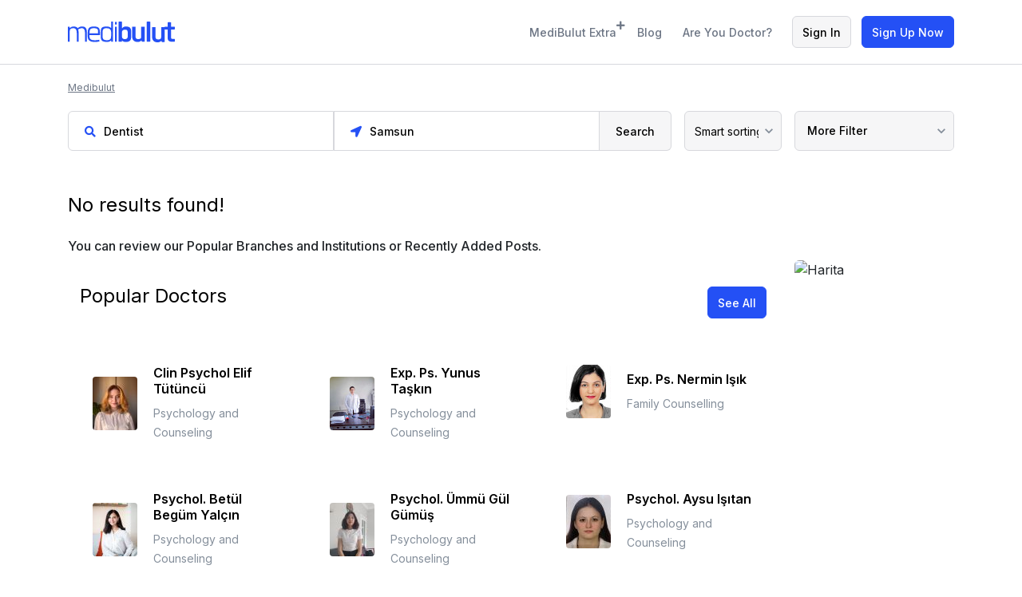

--- FILE ---
content_type: text/html; charset=UTF-8
request_url: https://www.medibulut.com/en/dentist/samsun
body_size: 9444
content:
<!doctype html>
<html lang="en" data-regional="en-US" data-role="patient" data-signup-modal-title="Create Account" data-login="">

<head>
    <meta charset="utf-8">
            <meta name="viewport" content="width=device-width, initial-scale=1, shrink-to-fit=no">
    
    <meta http-equiv="content-language" content="en">

    <title>Samsun Dentist Make An Appointment - Ask For Price - MediBulut</title>
<meta name="description" content="Samsun Get instant access to our dentists. Click now for the easiest and most practical way to find a solution to your complaint!">
<meta name="keywords" content="Samsun Dentist, Samsun Dentist appointment, Dentist Samsun appointment, online appointment Samsun,  Dentist">
<meta property="og:title" content="Samsun Dentist Make An Appointment - Ask For Price">
<meta property="og:description" content="Samsun Get instant access to our dentists. Click now for the easiest and most practical way to find a solution to your complaint!">
<meta name="twitter:title" content="Samsun Dentist Make An Appointment - Ask For Price">
<meta name="twitter:description" content="Samsun Get instant access to our dentists. Click now for the easiest and most practical way to find a solution to your complaint!">
<meta name="robots" content="noindex">
<meta name="app_server_name" content="beta">

    
    <meta name="og:url" content="https://www.medibulut.com/en/dentist/samsun" />
    <meta name="og:site_name" content="Medibulut" />
    <meta name="og:locale" content="tr_TR">
    <meta name="og:type" content="website" />
    <meta name="fb:admins" content="MediBulut-111935721526584" />

    
    <meta name="twitter:card" content="summary" />
    <meta name="twitter:domain" content="https://medibulut.com/en" />

    
    <link rel="canonical" href="https://www.medibulut.com/en/dentist/samsun" />

    
                        <link rel="alternate" hreflang="tr" href="https://www.medibulut.com/tr/dis-hekimi/samsun" />
                    <link rel="alternate" hreflang="en" href="https://www.medibulut.com/en/dentist/samsun" />
            
    
    <link rel="apple-touch-icon" sizes="180x180" href="https://www.medibulut.com/assets/icon/apple-touch-icon.png">
    <link rel="icon" type="image/png" sizes="32x32" href="https://www.medibulut.com/assets/icon/favicon-32x32.png">
    <link rel="icon" type="image/png" sizes="16x16" href="https://www.medibulut.com/assets/icon/favicon-16x16.png">
    <link rel="mask-icon" href="https://www.medibulut.com/assets/icon/safari-pinned-tab.svg" color="#2450f5">
    
    <meta name="theme-color" content="#2450f5">

    <meta name="csrf-token" content="XNlPQQG6ujckMVm0i122qkGcGdaBSfHjE1mcI117">
    <link rel="stylesheet" href="https://fonts.googleapis.com/css2?family=Inter:wght@400;500;600&display=swap" media="print" onload="this.media='all'">
    <link rel="preload" href="https://www.medibulut.com/assets/frontend/plugins/bootstrap/bootstrap.min.css?id=9f04d5b58206aad1361ff760398b1b29" as="style" onload="this.onload=null;this.rel='stylesheet'">
    <link rel="preload" href="https://www.medibulut.com/assets/frontend/plugins/fontawesome/css/all.min.css?id=30bcab9c086559aad11d39876ecebcec" as="style" onload="this.onload=null;this.rel='stylesheet'">
    <link rel="preload" href="https://www.medibulut.com/assets/frontend/plugins/owl-carousel/owl.carousel.min.css?id=c8322bd5bffc8e2856f2cbcd03c61d18" as="style" onload="this.onload=null;this.rel='stylesheet'">
    <link rel="preload" href="https://www.medibulut.com/assets/frontend/plugins/intl-tel-input/css/intlTelInput.min.css?id=dec7763653fc29659c111410ae7bccdc" as="style" onload="this.onload=null;this.rel='stylesheet'">
    <link rel="preload" href="https://www.medibulut.com/assets/frontend/plugins/selectize-js/selectize.bootstrap4.min.css?id=c4285adf67de9f2925e6f3cb811f763c" as="style" onload="this.onload=null;this.rel='stylesheet'">
    <link rel="preload" href="https://www.medibulut.com/assets/frontend/plugins/sweetalert2/sweetalert2.min.css?id=98daf8f1d9e9052611a7e2fc44584e0e" as="style" onload="this.onload=null;this.rel='stylesheet'">
    <link rel="preload" href="https://www.medibulut.com/assets/frontend/plugins/select2/css/select2.min.css?id=a2194c2626489df39c3906f8d27ecbcb" as="style" onload="this.onload=null;this.rel='stylesheet'">
    <link rel="preload" id="generalcss" href="https://www.medibulut.com/assets/frontend/css/general.css?id=68edb79185220d9655c77a00ab6d02e1" as="style" onload="this.onload=null;this.rel='stylesheet'">

        <link rel="stylesheet" href="https://www.medibulut.com/assets/frontend/css/search.css?id=d094ee03869f10830d759bf0ee87d235">
    <link rel="stylesheet" href="https://www.medibulut.com/assets/frontend/css/index.css?id=a1d4dc2adda1aa71798abd55a51a63ad">
        

            <!-- Google Tag Manager -->
<script>(function(w,d,s,l,i){w[l]=w[l]||[];w[l].push({'gtm.start':
new Date().getTime(),event:'gtm.js'});var f=d.getElementsByTagName(s)[0],
j=d.createElement(s),dl=l!='dataLayer'?'&l='+l:'';j.async=true;j.src=
'https://www.googletagmanager.com/gtm.js?id='+i+dl;f.parentNode.insertBefore(j,f);
})(window,document,'script','dataLayer','GTM-TD6KNB3');</script>
<!-- End Google Tag Manager -->

    <!-- Hotjar Tracking Code for https://www.medibulut.com/tr -->
    <script>
        (function(h,o,t,j,a,r){
            h.hj=h.hj||function(){(h.hj.q=h.hj.q||[]).push(arguments)};
            h._hjSettings={hjid:3153220,hjsv:6};
            a=o.getElementsByTagName('head')[0];
            r=o.createElement('script');r.async=1;
            r.src=t+h._hjSettings.hjid+j+h._hjSettings.hjsv;
            a.appendChild(r);
        })(window,document,'https://static.hotjar.com/c/hotjar-','.js?sv=');
    </script>


<script>
!function(f,b,e,v,n,t,s)
{if(f.fbq)return;n=f.fbq=function(){n.callMethod?
n.callMethod.apply(n,arguments):n.queue.push(arguments)};
if(!f._fbq)f._fbq=n;n.push=n;n.loaded=!0;n.version='2.0';
n.queue=[];t=b.createElement(e);t.async=!0;
t.src=v;s=b.getElementsByTagName(e)[0];
s.parentNode.insertBefore(t,s)}(window, document,'script',
'https://connect.facebook.net/en_US/fbevents.js');
fbq('init', '1390621655097771');
fbq('track', 'PageView');
</script>
<noscript><img height="1" width="1" style="display:none"
src="https://www.facebook.com/tr?id=1390621655097771&ev=PageView&noscript=1"
/></noscript>

<script>
/*
(function (m, a, z, e) {
  var s, t;
  try {
    t = m.sessionStorage.getItem('maze-us');
  } catch (err) {}

  if (!t) {
    t = new Date().getTime();
    try {
      m.sessionStorage.setItem('maze-us', t);
    } catch (err) {}
  }

  s = a.createElement('script');
  s.src = z + '?t=' + t + '&apiKey=' + e;
  s.async = true;
  a.getElementsByTagName('head')[0].appendChild(s);
  m.mazeUniversalSnippetApiKey = e;
})(window, document, 'https://snippet.maze.co/maze-universal-loader.js', '6b66ec97-b7e7-4757-8cd9-688841ecd031');
*/
let userId = "";
let userName = "";
let userType = "guest";
let userMail = "";

</script>
<meta name="yandex-verification" content="16feda380fda54fa" />    </head>

<body>
        <header>
        <div class="container" id="topmenu">
            <div class="d-flex align-items-center justify-content-between">
                <div class="left-section d-flex align-items-center justify-content-center justify-content-lg-star">
                    <span class="opener nav-opener d-block d-lg-none" data-open=".right-section" data-icon="https://medibulut.s3.eu-west-1.amazonaws.com/svg/hamburger.svg" data-close-icon="https://medibulut.s3.eu-west-1.amazonaws.com/svg/hamburger-close.svg">
                        <img src="https://medibulut.s3.eu-west-1.amazonaws.com/svg/hamburger.svg" width="18" height="12" alt="menu">
                    </span>
                    <a href="https://www.medibulut.com/en" class="d-flex logo"><img src="https://medibulut.s3.eu-west-1.amazonaws.com/pages/general/logo.svg" width="134" height="26" class="mw-100" alt="MediBulut"></a>
                </div>
                <div class="right-section d-flex align-items-center justify-content-lg-end flex-column flex-lg-row">
                    <div class="dropdown myaccount-btn-area">
    <a class="btn btn-link text-nowrap" id="medibulut-ekstra-menu-btn" data-toggle="dropdown" aria-expanded="false">MediBulut Extra <i class="fas fa-plus" style="font-size: 12px;position: absolute;top: 5px;"></i></a>
    <ul class="dropdown-menu dropdown-menu-left dropdown-menu-ekstra" id="medibulut-ekstra-menu-list">
                                    <li >
                    <a href="https://www.medibulut.com/en/food-calorie-calculation">Food Calorie Calculation</a>
                </li>
                                                <li >
                    <a href="https://www.medibulut.com/en/body-mass-index">Body Mass Index</a>
                </li>
                                                <li >
                    <a href="https://www.medibulut.com/en/basal-metabolism-calculation">Basal Metabolism Calculation</a>
                </li>
                                                <li >
                    <a href="https://www.medibulut.com/en/body-fat-percentage-calculation">Body Fat Percentage Calculation</a>
                </li>
                                                <li >
                    <a href="https://www.medibulut.com/en/muscle-mass-calculation">Muscle Mass Calculation</a>
                </li>
                                                <li >
                    <a href="https://www.medibulut.com/en/ideal-weight-calculation">Ideal Weight Calculation</a>
                </li>
                                                <li >
                    <a href="https://www.medibulut.com/en/daily-calorie-need-calculation">Daily Calorie Need Calculation</a>
                </li>
                                                <li >
                    <a href="https://www.medibulut.com/en/daily-water-need-calculation">Daily Water Need Calculation</a>
                </li>
                                                <li >
                    <a href="https://www.medibulut.com/en/heart-rate-calculation">Heart Rate Calculation</a>
                </li>
                                <li >
                <a href="https://www.medibulut.com/en/dictionary">MediBulut Dictionary</a>
            </li>
    </ul>
</div>

                    <a href="https://www.medibulut.com/en/blog" class="btn btn-link ml-4 text-nowrap">Blog</a>

                                            <a href="https://www.medibulut.com/en/doctor" class="btn btn-link d-none d-lg-block ml-4">Are You Doctor?</a>

                        <div class="auth-buttons">
    <button type="button" class="btn btn-light ml-4 mr-2 text-nowrap" id="loginheader">Sign In</button>
    <button type="button" class="btn btn-primary text-nowrap" id="signupheader">
        <span>Sign Up Now</span>

        <div id="signup-menu">
            <div class="item" data-role="doctor" id="register-usertype-doctor">
                <img src="https://medibulut.s3.eu-west-1.amazonaws.com/pages/general/doctor.svg" alt="I am a Health Professional" loading="lazy">
                <p>I am a Health Professional</p>
                <p>Physician, Dentist, Psychologist, Dietician</p>
            </div>

            <div class="item" data-role="patient" id="register-usertype-patient">
                <img src="https://medibulut.s3.eu-west-1.amazonaws.com/pages/general/user.svg" alt="I am a User" loading="lazy">
                <p>I am a User</p>
                <p>Patient, Client</p>
            </div>
        </div>
    </button>
</div>
                    
                    
                    <a href="https://www.medibulut.com/en/doctor" class="btn btn-light2 d-block d-lg-none text-nowrap mt-auto">Specialist Portal</a>
                </div>

            </div>
        </div>
    </header>

        
    <div class="container mb-breadcrumb hide-scrollbar">
    <a href="https://www.medibulut.com/en">Medibulut</a>
    </div>

        <section class="search-box">
        <div class="container">
            <div class="search-bar">
                <label id="select-search" class="medi-select" data-group="type" data-url="https://www.medibulut.com/en/search-general">
                    <span class="ms-label"><i class="fas fa-search"></i></span>
                    <input id="searchtxt" autocomplete="off" class="ms-text" type="text" placeholder="Doctor, Speciality or Institution name..." value="Dentist" data-search="Dentist" data-type="title" data-value="">
                    <div class="ms-result scrollbar"></div>
                </label>

                <button id="badgeMobilFilters" type="button" class="btn btn-light d-block d-lg-none">
                    <span class="badge"></span>
                    <i class="fas fa-filter"></i>
                </button>

                <label id="select-location" class="medi-select" data-group="type" data-force-select="true" data-url="https://www.medibulut.com/en/search-location">
                    <span class="ms-label"><i class="fas fa-location-arrow"></i></span>
                    <input id="searchlocation" autocomplete="off" class="ms-text" type="text" placeholder="Online Call or Location" value="Samsun" data-value="67">
                    <div class="ms-result scrollbar"></div>
                </label>

                <button id="btnsearch" type="button" class="btn btn-light btn-lg d-lg-block">Search</button>

                
                <select class="custom-select select-lg d-none d-lg-block" id="sort">
                    <option value="">Smart sorting</option>
                    <option value="2">Sort alphabetically</option>
                    
                    
                    <option value="5">According to experience</option>
                </select>

                <button id="btn-more-filter-search" class="btn btn-light btn-lg with-arrow btnfilterbox d-none d-lg-flex" type="button">More Filter<span class="badge badge-primary" id="badgeFilters"></span></button>
            </div>
        </div>
    </section>

    
    <section class="search-results" data-href="https://www.medibulut.com/en/find-appointment">
        <div class="container">
            <div id="searchtitle">
                                    No results found!                            </div>
                            <h6>
                    You can review our Popular Branches and Institutions or Recently Added Posts.                </h6>
            
            <div class="doctors" id="result-doctors">
                <div class="result-list">
                                        
                    
                    

                                                                        <section class="popular-expert">
    <div class="container">
        <div class="head">
            <p>Popular Doctors</p>
            <a href="https://www.medibulut.com/en/find-appointment" class="btn btn-primary d-none d-lg-inline-block">See All</a>
        </div>
        <div class="body scrollbar">
                            <div class="popular-item">
                    <a class="popular-card" href="https://www.medibulut.com/en/online-appointment/clin-psychol-elif-tutuncu-575">
                        <img src="https://medibulut.s3.eu-west-1.amazonaws.com/users/ffeabd223de0d4eacb9a3e6e53e5448d/1744016985_small.jpg"
                             alt="Clin Psychol Elif Tütüncü" loading="lazy">
                        <div class="popular-info">
                            <h4 class="name">Clin Psychol Elif Tütüncü</h4>
                            <span class="branch">Psychology and Counseling</span>
                        </div>
                    </a>
                </div>
                            <div class="popular-item">
                    <a class="popular-card" href="https://www.medibulut.com/en/online-appointment/exp-ps-yunus-taskin-2552">
                        <img src="https://medibulut.s3.eu-west-1.amazonaws.com/users/4be5a36cbaca8ab9d2066debfe4e65c1/1714050332_small.jpg"
                             alt="Exp. Ps. Yunus Taşkın" loading="lazy">
                        <div class="popular-info">
                            <h4 class="name">Exp. Ps. Yunus Taşkın</h4>
                            <span class="branch">Psychology and Counseling</span>
                        </div>
                    </a>
                </div>
                            <div class="popular-item">
                    <a class="popular-card" href="https://www.medibulut.com/en/online-appointment/exp-ps-nermin-isik-1313">
                        <img src="https://medibulut.s3.eu-west-1.amazonaws.com/users/f09696910bdd874a99cd74c8f05b5c44/1690049623_small.jpg"
                             alt="Exp. Ps. Nermin Işık" loading="lazy">
                        <div class="popular-info">
                            <h4 class="name">Exp. Ps. Nermin Işık</h4>
                            <span class="branch">Family Counselling</span>
                        </div>
                    </a>
                </div>
                            <div class="popular-item">
                    <a class="popular-card" href="https://www.medibulut.com/en/online-appointment/psychol-betul-begum-yalcin-3625">
                        <img src="https://medibulut.s3.eu-west-1.amazonaws.com/users/dd7970532bfa1449085b8f43fc39a7d5/1740660195_small.jpg"
                             alt="Psychol. Betül Begüm Yalçın" loading="lazy">
                        <div class="popular-info">
                            <h4 class="name">Psychol. Betül Begüm Yalçın</h4>
                            <span class="branch">Psychology and Counseling</span>
                        </div>
                    </a>
                </div>
                            <div class="popular-item">
                    <a class="popular-card" href="https://www.medibulut.com/en/online-appointment/psychol-ummu-gul-gumus-3656">
                        <img src="https://medibulut.s3.eu-west-1.amazonaws.com/users/14678db82874f1456031fcc05a3afaf6/1744373924_small.jpg"
                             alt="Psychol. Ümmü Gül Gümüş" loading="lazy">
                        <div class="popular-info">
                            <h4 class="name">Psychol. Ümmü Gül Gümüş</h4>
                            <span class="branch">Psychology and Counseling</span>
                        </div>
                    </a>
                </div>
                            <div class="popular-item">
                    <a class="popular-card" href="https://www.medibulut.com/en/online-appointment/psychol-aysu-isitan-3647">
                        <img src="https://medibulut.s3.eu-west-1.amazonaws.com/users/0d8080853a54f8985276b0130266a657/1743542113_small.jpg"
                             alt="Psychol. Aysu Işıtan" loading="lazy">
                        <div class="popular-info">
                            <h4 class="name">Psychol. Aysu Işıtan</h4>
                            <span class="branch">Psychology and Counseling</span>
                        </div>
                    </a>
                </div>
                            <div class="popular-item">
                    <a class="popular-card" href="https://www.medibulut.com/en/online-appointment/rdn-gozde-sultan-kaya-3074">
                        <img src="https://medibulut.s3.eu-west-1.amazonaws.com/users/639d79cc857a6c76c2723b7e014fccb0/1763980896_small.jpg"
                             alt="Rdn. Gözde Sultan Kaya" loading="lazy">
                        <div class="popular-info">
                            <h4 class="name">Rdn. Gözde Sultan Kaya</h4>
                            <span class="branch">Nutrition &amp; Dietetics</span>
                        </div>
                    </a>
                </div>
                            <div class="popular-item">
                    <a class="popular-card" href="https://www.medibulut.com/en/online-appointment/exp-ps-ilknur-katar-3603">
                        <img src="https://medibulut.s3.eu-west-1.amazonaws.com/users/6a8018b3a00b69c008601b8becae392b/1737402918_small.jpg"
                             alt="Exp. Ps. İlknur Katar" loading="lazy">
                        <div class="popular-info">
                            <h4 class="name">Exp. Ps. İlknur Katar</h4>
                            <span class="branch">Psychology and Counseling</span>
                        </div>
                    </a>
                </div>
                            <div class="popular-item">
                    <a class="popular-card" href="https://www.medibulut.com/en/online-appointment/psychol-cansin-ekiz-3627">
                        <img src="https://medibulut.s3.eu-west-1.amazonaws.com/users/2bf283c05b601f21364d052ca0ec798d/1740688460_small.jpg"
                             alt="Psychol. Cansın Ekiz" loading="lazy">
                        <div class="popular-info">
                            <h4 class="name">Psychol. Cansın Ekiz</h4>
                            <span class="branch">Psychology and Counseling</span>
                        </div>
                    </a>
                </div>
                    </div>
        <a href="https://www.medibulut.com/en/find-appointment" class="btn btn-primary d-block d-lg-none mt-4">See All</a>
    </div>
</section>
                        
                                                    <section class="blogs main-blogs" id="latest-blogs"
         data-duration-slider="2000">
    <div class="container">
        <div class="blog-head mb-4 d-flex align-items-center justify-content-between">
            <p class="caption mb-0">Recently Added Posts</p>
            <a href="https://www.medibulut.com/en/blog" class="btn btn-primary d-none d-lg-table">See All</a>
        </div>
        <div class="owl-carousel" id="slider-blogs">
                            <div class="item">
    <a href="https://www.medibulut.com/en/blog/the-future-of-healthcare-exploring-the-benefits-of-telehealth-services-19">
        <div class="blog">
            <img src="https://medibulut.s3.eu-west-1.amazonaws.com/blogs/1f0e3dad99908345f7439f8ffabdffc4/1689145664_preview.jpg" class="w-100" width="400" height="206" alt="The Future of Healthcare: Exploring the Benefits of Telehealth Services" loading="lazy">
            <div class="blog-label">Medibulut Editör</div>
            <p class="d-block caption">The Future of Healthcare: Exploring the Benefits of Telehealth Services</p>
            <p class="description">Healthcare facilities with operating licenses issued by accredited healthcare institutions can offer telehealth services to those looking for medical attention...</p>
        </div>
    </a>
</div>
                    </div>
        <a href="https://www.medibulut.com/en/blog" class="btn btn-primary d-block d-lg-none mt-4">See All</a>
    </div>
</section>
                                            
                </div>

                <div class="map-preview d-none d-xl-block">
                    <div id="map-preview-area" data-map-address="https://www.medibulut.com/en/partial/searchmap?coordinates=">
                        <img loading="lazy" src="https://maps.googleapis.com/maps/api/staticmap?size=200x520&amp;maptype=road&amp;style=feature%3Aroad%7Celement%3Alabels.icon%7Cvisibility%3Aoff&amp;key=AIzaSyC-_c0sTRYOEDkduojSVykAl7uVAeXP5bo&amp;language=en&amp;auto=&amp;center=%C4%B0stanbul%2C+T%C3%BCrkiye&amp;zoom=10" alt="Harita">
                        <div class="map-expand">
                            <i class="fas fa-expand"></i>
                            <span>Expand Map</span>
                        </div>
                    </div>
                </div>
            </div>
        </div>
    </section>

    <!-- Filtreler -->
    <div class="modal modal-fade" id="more-filter-modal">
        <div class="modal-dialog">
            <div class="modal-content ">
                <div class="modal-header">
                    <h5 class="modal-title">More Filters</h5>
                    <button type="button" class="close" data-dismiss="modal" aria-label="Close">
                        <span aria-hidden="true">&times;</span>
                    </button>
                </div>

                <div class="modal-body">
                    <div id="morefilter" class="scrollbar">
                        <div id="accordion" class="custom-collapse collapse-light">
                            
                            <div class="card">
                                <div class="card-header">
                                    <h5 class="mb-0">
                                        <button type="button" class="collapsed" data-toggle="collapse" data-target="#area1" aria-expanded="false" aria-controls="area1">
                                            Appointment Type                                            <span class="badge badge-primary" id="badgeAppointType"></span>
                                        </button>
                                    </h5>
                                </div>
                                <div id="area1" class="collapse" data-parent="#accordion">
                                    <div class="card-body" id="appointment_type">
                                        <select id="appointmenttype" class="custom-select">
                                            <option value="">View All</option>
                                            <option value="online">Online Appointment</option>
                                            <option value="facetoface">Face to Face Appointment</option>
                                        </select>
                                    </div>
                                </div>
                            </div>
                            
                            <div class="card">
                                <div class="card-header">
                                    <h5 class="mb-0">
                                        <button type="button" class="collapsed" data-toggle="collapse" data-target="#area8" aria-expanded="false" aria-controls="area8">
                                            Services                                            <span class="badge badge-primary" id="badge-product"></span>
                                        </button>
                                    </h5>
                                </div>
                                <div id="area8" class="collapse" data-parent="#accordion">
                                    <div class="card-body">
                                        <select id="filter-product" class="select2" data-placeholder="Search Service" style="width: 100%;" data-ajax--url="https://www.medibulut.com/en/search-product" data-ajax--cache="true" data-allow-clear="true">
                                                                                    </select>
                                    </div>
                                </div>
                            </div>
                            
                            <div class="card">
                                <div class="card-header">
                                    <h5 class="mb-0">
                                        <button type="button" class="collapsed" data-toggle="collapse" data-target="#area2" aria-expanded="false" aria-controls="area2">
                                            Specialties                                            <span class="badge badge-primary" id="badgeService"></span>
                                        </button>
                                    </h5>
                                </div>
                                <div id="area2" class="collapse" data-parent="#accordion">
                                    <div class="card-body">
                                        <div id="filter-service" class="filter-box-area"
                    >
    <div class="selected-items scrollbar"></div>
    <input type="text"
                                 class="filter-search form-control" data-loading-text="Loading..."
           placeholder="Search" data-url="https://www.medibulut.com/en/search-service" data-name="service"
           data-function="getList(&#039;#filter-service&#039;, 0)">
    <div class="list-filter scrollbar">
        <div class="lazydiv" data-function="getList(&#039;#filter-service&#039;, 0)">Loading...</div>
    </div>
</div>
                                    </div>
                                </div>
                            </div>

                            
                            <div class="card">
                                <div class="card-header">
                                    <h5 class="mb-0">
                                        <button type="button" class="collapsed" data-toggle="collapse" data-target="#area3" aria-expanded="false" aria-controls="area3">
                                            Contracted Institutions                                            <span class="badge badge-primary" id="badgeInsurance"></span>
                                        </button>
                                    </h5>
                                </div>
                                <div id="area3" class="collapse" data-parent="#accordion">
                                    <div class="card-body">
                                        <div id="filter-insurance" class="filter-box-area"
                    >
    <div class="selected-items scrollbar"></div>
    <input type="text"
                                 class="filter-search form-control" data-loading-text="Loading..."
           placeholder="Search" data-url="https://www.medibulut.com/en/search-insurance" data-name="insurance"
           data-function="getList(&#039;#filter-insurance&#039;, 0)">
    <div class="list-filter scrollbar">
        <div class="lazydiv" data-function="getList(&#039;#filter-insurance&#039;, 0)">Loading...</div>
    </div>
</div>
                                    </div>
                                </div>
                            </div>

                            
                            <div class="card">
                                <div class="card-header">
                                    <h5 class="mb-0">
                                        <button type="button" class="collapsed" data-toggle="collapse" data-target="#area4" aria-expanded="false" aria-controls="area4">
                                            Language                                            <span class="badge badge-primary" id="badgeLang"></span>
                                        </button>
                                    </h5>
                                </div>
                                <div id="area4" class="collapse" data-parent="#accordion">
                                    <div class="card-body">
                                        <div id="filter-lang" class="filter-box-area"
                    >
    <div class="selected-items scrollbar"></div>
    <input type="text"
                                 class="filter-search form-control" data-loading-text="Loading..."
           placeholder="Search" data-url="https://www.medibulut.com/en/search-lang" data-name="lang"
           data-function="getList(&#039;#filter-lang&#039;, 0)">
    <div class="list-filter scrollbar">
        <div class="lazydiv" data-function="getList(&#039;#filter-lang&#039;, 0)">Loading...</div>
    </div>
</div>
                                    </div>
                                </div>
                            </div>

                            
                            <div class="card">
                                <div class="card-header">
                                    <h5 class="mb-0">
                                        <button type="button" class="collapsed" data-toggle="collapse" data-target="#area5" aria-expanded="false" aria-controls="area5">
                                            Payment Methods                                            <span class="badge badge-primary" id="badgePayment"></span>
                                        </button>
                                    </h5>
                                </div>
                                <div id="area5" class="collapse" data-parent="#accordion">
                                    <div class="card-body">
                                        <select id="payment" class="custom-select">
                                            <option value="">Select payment method</option>
                                                                                            <option value="0">Free</option>
                                                                                            <option value="1">Online Payment</option>
                                                                                            <option value="2">Cash</option>
                                                                                            <option value="3">EFT / Wire Transfer</option>
                                                                                            <option value="4">Credit Card</option>
                                                                                    </select>
                                    </div>
                                </div>
                            </div>

                            
                            <div class="card">
                                <div class="card-header">
                                    <h5 class="mb-0">
                                        <button type="button" class="collapsed" data-toggle="collapse" data-target="#area6" aria-expanded="false" aria-controls="area6">
                                            Accepted Age Groups                                            <span class="badge badge-primary" id="badgeAge"></span>
                                        </button>
                                    </h5>
                                </div>
                                <div id="area6" class="collapse" data-parent="#accordion">
                                    <div class="card-body">
                                        <div class="list-filter scrollbar" id="listage">
                                                                                            <div class="checkbox checkbox-plus">
                                                    <input type="checkbox" class="age" id="age0" type="checkbox" value="1">
                                                    <label for="age0"><span>Adult</span></label>
                                                </div>
                                                                                            <div class="checkbox checkbox-plus">
                                                    <input type="checkbox" class="age" id="age1" type="checkbox" value="3">
                                                    <label for="age1"><span>0-6 Yaş</span></label>
                                                </div>
                                                                                            <div class="checkbox checkbox-plus">
                                                    <input type="checkbox" class="age" id="age2" type="checkbox" value="2">
                                                    <label for="age2"><span>Child (0-18 years old)</span></label>
                                                </div>
                                                                                            <div class="checkbox checkbox-plus">
                                                    <input type="checkbox" class="age" id="age3" type="checkbox" value="4">
                                                    <label for="age3"><span>Teenager (14-17)</span></label>
                                                </div>
                                                                                    </div>
                                    </div>
                                </div>
                            </div>

                            
                            <div class="card d-block d-lg-none">
                                <div class="card-header">
                                    <h5 class="mb-0">
                                        <button type="button" class="collapsed" data-toggle="collapse" data-target="#area7" aria-expanded="false" aria-controls="area7">
                                            Smart sorting                                            <span class="badge badge-primary" id="badgeSort"></span>
                                        </button>
                                    </h5>
                                </div>
                                <div id="area7" class="collapse" data-parent="#accordion">
                                    <div class="card-body">
                                        <select class="custom-select select-lg" id="sort2">
                                            <option value="">Smart sorting</option>
                                            <option value="2">Sort alphabetically</option>
                                            <option value="3">By score</option>
                                            <option value="4">By the number of reviews</option>
                                            <option value="5">According to experience</option>
                                        </select>
                                    </div>
                                </div>
                            </div>

                        </div>
                    </div>

                    <div class="footer-buttons">
                        <button id="filter-clear" type="button" class="btn btn-link">Clear All</button>
                        <button id="filter-search" type="button" class="btn btn-primary">Show Results</button>
                    </div>

                </div>
            </div>
        </div>
    </div>

    <div id="search-map-area"></div>
    <footer>
    <div class="container">
        <div class="d-flex align-items-start justify-content-between flex-wrap flex-lg-nowrap footer-menu">
            <div class="d-none d-lg-block">
                <p class="title">Medibulut</p>
                <ul>
                                                                        <li><a href="/en/corporate/about-us-1" class="footer-link">About Us</a></li>
                                                                                                <li><a href="/en/contact" class="footer-link">Contact</a></li>
                                                                                                            <li><a href="https://www.medibulut.com/en/blog" class="footer-link">Blog</a></li>
                </ul>

                <p class="mt-5 title">Our Health Solutions</p>
                <ul>
                    <li><a href="https://www.dentalbulut.com/" class="footer-link">DentalBulut</a></li>
                    <li><a href="https://www.diyetbulut.com/" class="footer-link">DiyetBulut</a></li>
                    <li><a href="https://kys.medibulut.com/" class="footer-link">Medibulut Clinic Management System</a></li>
                </ul>
            </div>
            <div>
                <p class="title">If You Are a Patient</p>
                <ul class="mb-5">
                    <li><a href="https://www.medibulut.com/en/branches" class="footer-link">Branches</a></li>
                    <li><a href="https://www.medibulut.com/en/services" class="footer-link">Services</a></li>
                    <li><a href="https://www.medibulut.com/en/find-appointment" class="footer-link">Doctors</a></li>
                    <li><a href="https://www.medibulut.com/en/faq" class="footer-link">Frequently Asked Questions</a></li>
                </ul>

                <p class="title">If You Are an Expert</p>
                <ul>
                    <li><a href="https://www.medibulut.com/en/doctor" class="footer-link">Specialist Portal</a></li>
                </ul>
            </div>
            <div class="d-none d-lg-block">
                <p class="title">MediBulut Extra</p>
                <ul>
                                                                        <li><a href="https://www.medibulut.com/en/food-calorie-calculation"
                                   class="footer-link">Food Calorie Calculation</a></li>
                                                                                                <li><a href="https://www.medibulut.com/en/body-mass-index"
                                   class="footer-link">Body Mass Index</a></li>
                                                                                                <li><a href="https://www.medibulut.com/en/basal-metabolism-calculation"
                                   class="footer-link">Basal Metabolism Calculation</a></li>
                                                                                                <li><a href="https://www.medibulut.com/en/body-fat-percentage-calculation"
                                   class="footer-link">Body Fat Percentage Calculation</a></li>
                                                                                                <li><a href="https://www.medibulut.com/en/muscle-mass-calculation"
                                   class="footer-link">Muscle Mass Calculation</a></li>
                                                                                                <li><a href="https://www.medibulut.com/en/ideal-weight-calculation"
                                   class="footer-link">Ideal Weight Calculation</a></li>
                                                                                                <li><a href="https://www.medibulut.com/en/daily-calorie-need-calculation"
                                   class="footer-link">Daily Calorie Need Calculation</a></li>
                                                                                                <li><a href="https://www.medibulut.com/en/daily-water-need-calculation"
                                   class="footer-link">Daily Water Need Calculation</a></li>
                                                                                                <li><a href="https://www.medibulut.com/en/heart-rate-calculation"
                                   class="footer-link">Heart Rate Calculation</a></li>
                                                                    <li><a href="https://www.medibulut.com/en/health-tests"
                               class="footer-link">Health Tests</a></li>
                        <li><a href="https://www.medibulut.com/en/dictionary" class="footer-link">MediBulut Dictionary</a></li>
                </ul>
            </div>
            <div>
                <div class="d-none d-lg-block">
                    <p class="title">Contact</p>
                    <ul class="mb-5">
                        <li>+90 532 467 96 27</li>
                        <li>SARICAELI KUME EVLERI, NO:29-104 SARICAELI KOYU, Canakkale, 17100, TR</li>
                    </ul>
                </div>
                <p class="title">Social Media</p>
                <div class="social-medias">
                                            <a href="https://www.facebook.com/Medibulut-111935721526584" target="_blank" aria-label="Facebook"><i class="fab fa-facebook-f"></i></a>
                                                                <a href="https://twitter.com/medibulut" target="_blank" aria-label="Twitter"><i class="fab fa-twitter"></i></a>
                                                                <a href="https://www.linkedin.com/company/medibulut/mycompany/" target="_blank" aria-label="Linkedin"><i class="fab fa-linkedin-in"></i></a>
                                                                <a href="https://www.instagram.com/medibulut.yaninda/" target="_blank" aria-label="Instagram"><i class="fab fa-instagram"></i></a>
                                                        </div>
                <!-- <p class="mt-4 pt-4 title">Mobile Application</p>-->
                <div class="d-flex flex-nowrap align-items-center justify-content-start">
                    <!--<a href="" class="d-block"><img src="https://medibulut.s3.eu-west-1.amazonaws.com/assets/frontend/img/app-store-1.png" width="150" height="50" alt="AppStore"></a>
<a href="" class="d-block"><img src="https://medibulut.s3.eu-west-1.amazonaws.com/assets/frontend/img/google-play-1.png" width="150" height="50" alt="GooglePlay"></a>-->
                </div>
            </div>
        </div>
        <div class="d-flex align-items-center justify-content-between footer-bottom flex-wrap flex-lg-nowrap subfooter">
            <div id="company-name" class="left-section  order-2 order-lg-1">
                <span>Medibulut Yazılım Teknolojileri A.Ş.</span>
            </div>
            <div class="right-section f-right">
                                    <a href="https://www.medibulut.com/en/corporate/about-us-1" class="footer-link">About Us</a>
                                    <a href="https://www.medibulut.com/en/contact" class="footer-link">Contact</a>
                                    <a href="https://www.medibulut.com/en/corporate/user-agreement-3" class="footer-link">User Agreement</a>
                                    <a href="https://www.medibulut.com/en/corporate/protection-of-personal-data-5" class="footer-link">Protection of Personal Data</a>
                                    <a href="https://www.medibulut.com/en/corporate/data-security-6" class="footer-link">Data Security</a>
                            </div>
            <div class="order-3 ml-0 ml-lg-3">
                <button type="button" class="btn btn-secondary dropdown-toggle" id="language-toggle" data-toggle="dropdown" aria-haspopup="true" aria-expanded="false">
    English
</button>
<div class="dropdown-menu">
            <a rel="alternate"
            class="dropdown-item "
            hreflang="tr"
            href="https://www.medibulut.com/tr/dis-hekimi/samsun">
            Türkçe
        </a>
            <a rel="alternate"
            class="dropdown-item  active "
            hreflang="en"
            href="https://www.medibulut.com/en/dentist/samsun">
            English
        </a>
    </div>
            </div>
        </div>
    </div>
</footer>


<div id="modal-login-area" class="scrollbar" data-wrong-phone="Invalid phone number"></div>
<div id="modal-signup-area" class="scrollbar"></div>
<div id="modal-otp-area" class="scrollbar"></div>
<div class="modal modal-fade" id="modalComponent" data-backdrop="static" tabindex="-1" aria-hidden="true" data-btn1-name="Ok"
data-warning="https://medibulut.s3.eu-west-1.amazonaws.com/svg/warning.svg"
data-success="https://medibulut.s3.eu-west-1.amazonaws.com/svg/success.svg"
data-error="https://medibulut.s3.eu-west-1.amazonaws.com/svg/error.svg"
data-fail="https://medibulut.s3.eu-west-1.amazonaws.com/svg/fail.svg"
data-info="https://medibulut.s3.eu-west-1.amazonaws.com/svg/info.svg"
>
    <div class="modal-dialog">
        <div class="modal-content">
            <div class="modal-header">
                <h5 class="modal-title"></h5>
                
            </div>
            <div class="modal-body">
                <img src="" alt="Modal" class="modal-body-img">
                <span class="modal-body-title"></span>
                <p class="modal-body-description"></p>
            </div>
            <div class="modal-footer d-flex flex-nowrap border-0">
                <button type="button" class="btn btn-primary btn-lg w-100 btn1" data-dismiss="modal">Ok</button>
                <button type="button" class="btn btn-light btn-lg w-100 btn2"></button>
            </div>
        </div>
    </div>
</div>
 


<script src="https://www.medibulut.com/assets/frontend/plugins/jquery.min.js?id=12e87d2f3a4c8b347ab13a0764d420a3"></script>
<script src="https://www.medibulut.com/assets/frontend/plugins/bootstrap/bootstrap.bundle.min.js?id=5ae532666f4d22a7a52ab1d29f6966a8"></script>
<script src="https://www.medibulut.com/assets/frontend/plugins/owl-carousel/owl.carousel.min.js?id=ccdf893e7d8b26933af0c336bcc3943e"></script>

<script src="https://www.medibulut.com/assets/frontend/js/main.min.js?id=f7239a3eb378113f622dfda911b88b3f"></script>
<script src="https://www.medibulut.com/assets/frontend/js/components/mediselect.min.js?id=51154a47d2ac289b839a0f7baf031c8d"></script>
<script src="https://www.medibulut.com/assets/frontend/js/formvalidate.min.js?id=de4a87e20ed28815556e9bda6166164a" defer></script>
<script src="https://www.medibulut.com/assets/frontend/js/components/calendar.min.js?id=54f5d6942e098900d48c8e8f13f44a9b"></script>
<script src="https://www.medibulut.com/assets/frontend/plugins/sweetalert2/sweetalert2.all.min.js?id=deec8ceff38aec95d953bb393bcce9b9"></script>
<script src="https://www.medibulut.com/assets/frontend/plugins/select2/js/select2.full.min.js?id=c2afdeda30583c460d6db9778ba92cde"></script>
<script src="https://www.medibulut.com/assets/frontend/js/components/medi-product-select.min.js?id=0dccf7f6ebfbd41de50d23c57640cafd"></script>
<script src="https://www.medibulut.com/assets/frontend/js/general.min.js?id=39ff9faa4fb42db8c62ad133dcb3f1a2"></script>




    <script src="https://www.medibulut.com/assets/frontend/js/components/medimultiselect.min.js?id=b2adf46362f6e2993ac24440c9e3f660"></script>
    <script src="https://www.medibulut.com/assets/frontend/plugins/rateyo/jquery.rateyo.min.js?id=2b9ef0b94318a0aa6f8b7325991a294c"></script>
    <script src="https://www.medibulut.com/assets/frontend/js/pages/search.min.js?id=a473f0270ebb41031d137f43bbbdc17b"></script>
    <script src="https://www.medibulut.com/assets/frontend/js/pages/index.min.js?id=6a6eb369b3e96d543132a63706485489"></script>

    <script type="application/ld+json">
    {
      "@context": "https://schema.org",
      "@type": "BreadcrumbList",
      "itemListElement": [
        {
            "@type": "ListItem",
            "position": 1,
            "name": "Medibulut",
            "item": "https://www.medibulut.com/en"
        }
              ]
    }
    </script>

    
    
    
    
</body>

</html>


--- FILE ---
content_type: text/css
request_url: https://www.medibulut.com/assets/frontend/css/general.css?id=68edb79185220d9655c77a00ab6d02e1
body_size: 14463
content:
.btn{border-radius:6px;font-size:14px;font-weight:500;height:40px;line-height:40px;padding:0 12px;position:relative;transition:all .3s}.btn.btn-primary{background-color:#2450f5;border:1px solid #2450f5}.btn.btn-primary:hover{background-color:#0c31bc;border-color:#0c31bc}.btn.btn-primary:focus{background-color:#3a62f6;border-color:#3a62f6;box-shadow:none}.btn.btn-primary:active:focus,.btn.btn-primary:not(:disabled):active:focus{box-shadow:none}.btn.btn-primary.btn:disabled{background-color:#d7d8dd;border-color:#d7d8dd;opacity:1}.btn.btn-secondary{background-color:#fff;border:1px solid #2450f5;color:#2450f5}.btn.btn-secondary:hover{background-color:#fff;border-color:#0c31bc;color:#0c31bc}.btn.btn-secondary:active,.btn.btn-secondary:active:focus,.btn.btn-secondary:focus,.btn.btn-secondary:not(:disabled):active{background-color:#fff;border-color:#3a62f6;box-shadow:none;color:#0c31bc}.btn.btn-secondary:not(:disabled):active:focus{box-shadow:none}.btn.btn-secondary.btn:disabled{background-color:#f6f6f7;border-color:#d7d8dd;color:#d7d8dd;opacity:1}.btn.btn-light{background-color:#f6f6f7;border:1px solid #d7d8dd;color:#000}.btn.btn-light:hover{background-color:#fff;border-color:#d7d8dd;color:#000}.btn.btn-light:active,.btn.btn-light:active:focus,.btn.btn-light:focus,.btn.btn-light:not(:disabled):active{background-color:#fff;border-color:#000;box-shadow:none;color:#000}.btn.btn-light:not(:disabled):active:focus{box-shadow:none}.btn.btn-light.btn:disabled{background-color:#f6f6f7;border-color:#d7d8dd;color:#d7d8dd;opacity:1}.btn.btn-light2{background-color:#fff;border:1px solid #d7d8dd;color:#6c7584}.btn.btn-light2:hover{color:#000}.btn.btn-light2:focus{color:#000}.btn.btn-light2:active,.btn.btn-light2:focus{background-color:#fff;border-color:#d7d8dd;box-shadow:none}.btn.btn-light2:active{color:#6c7584}.btn.btn-light2:active:focus,.btn.btn-light2:not(:disabled):active{background-color:#fff;border-color:#d7d8dd;box-shadow:none;color:#6c7584}.btn.btn-light2:not(:disabled):active:focus{box-shadow:none}.btn.btn-light2.btn:disabled{background-color:#f6f6f7;border-color:#d7d8dd;color:#d7d8dd;opacity:1}.btn.btn-link{color:#6c7584;padding:0}.btn.btn-link:after{background-color:#6c7584;bottom:0;content:"";height:1px;left:0;opacity:0;position:absolute;transition:width .3s;width:0}.btn.btn-link:focus,.btn.btn-link:hover{box-shadow:none;color:#000;text-decoration:none}.btn.btn-link:focus:after,.btn.btn-link:hover:after{opacity:1;width:100%}.btn.btn-sm{height:30px;line-height:30px;padding:0 8px}.btn.btn-lg{height:50px;line-height:50px;padding:0 20px}.btn.with-arrow{overflow:hidden;padding-right:30px;z-index:0}.btn.with-arrow:after{background:url("data:image/svg+xml;charset=utf-8,%3Csvg viewBox='0 0 12 8' fill='none' xmlns='http://www.w3.org/2000/svg'%3E%3Cpath d='M12 2 10.59.59 6 5.17 1.41.59 0 2l6 6 6-6Z' fill='%23858F9B'/%3E%3C/svg%3E") right 10px center/10px 10px no-repeat #f6f6f7;bottom:0;content:"";position:absolute;right:0;top:0;transition:all .3s;width:30px;z-index:-1}.btn.with-arrow.up:after{transform:rotate(180deg)}.btn.with-arrow:active:after,.btn.with-arrow:focus:after,.btn.with-arrow:hover:after{background-color:#fff}.owl-carousel .owl-nav{margin:0}.owl-carousel .owl-nav button.owl-next,.owl-carousel .owl-nav button.owl-prev{background-color:#fff;border-radius:50%;color:#6c7584;font-size:26px;height:36px;line-height:36px;margin:0;outline:none;position:absolute;text-align:center;top:50%;transform:translateY(-50%);width:36px;z-index:3}.owl-carousel .owl-nav button.owl-next:hover,.owl-carousel .owl-nav button.owl-prev:hover{background-color:#2450f5!important;color:#fff!important}.owl-carousel .owl-nav .owl-next{right:-18px}.owl-carousel .owl-nav .owl-prev{left:-18px}.owl-carousel .owl-nav .disabled{display:none}.selectize-control.single{font-size:14px;height:50px}.selectize-control.single .selectize-input{height:100%;padding:6px 28px 6px 12px;white-space:nowrap}.selectize-control.single .selectize-input.input-active{display:flex}.selectize-control.single .selectize-input.has-items input{visibility:hidden}.selectize-control.single .selectize-input input{height:100%}.selectize-control.single .selectize-input .item{align-items:center;display:flex;height:100%;max-width:calc(100% - 20px);overflow:hidden;text-overflow:ellipsis;vertical-align:middle}.selectize-control.single .selectize-input:not(.no-arrow):after{background:url("data:image/svg+xml;charset=utf-8,%3Csvg viewBox='0 0 12 8' fill='none' xmlns='http://www.w3.org/2000/svg'%3E%3Cpath d='M12 2 10.59.59 6 5.17 1.41.59 0 2l6 6 6-6Z' fill='%23858F9B'/%3E%3C/svg%3E") no-repeat;border:none;height:10px;right:10px;width:10px}.selectize-control.single .selectize-input.dropdown-active:after{border:none;margin-top:-3px}.selectize-control.single.plugin-clear_button .clear{right:20px}.custom-collapse .card{background:transparent;border:0;border-radius:0;margin-bottom:32px}.custom-collapse .card-header{background:no-repeat;border:none;margin:0;padding:0}.custom-collapse .card-header button{align-items:center;background:transparent;border:none;border-radius:0;color:#000;cursor:pointer;display:flex;font-size:24px;font-weight:500;margin:0;outline:none;padding:0;text-align:left;width:100%}.custom-collapse .card-header button>span{color:#000;font-size:24px;font-weight:500;line-height:29px;max-width:calc(100% - 40px)}.custom-collapse .card-header button:after{background-color:#f6f6f7;border-radius:50%;color:#6c7584;content:"\f077";font-family:Font Awesome\ 5 Free;font-size:16px;font-weight:600;height:36px;line-height:35px;margin-left:auto;text-align:center;transition:.3s cubic-bezier(.16,1,.3,1);width:36px}.custom-collapse .card-header button.collapsed:after{transform:rotate(180deg)}.custom-collapse .card-header:hover button:after{background-color:#2450f5;color:#fff}.custom-collapse .card-body{color:#6c7584;font-size:16px;font-weight:400;line-height:26px;padding:12px 0 0}.custom-collapse.collapse-light .card{border-bottom:1px solid #d7d8dd;margin-bottom:0}.custom-collapse.collapse-light .card .card-header button{font-size:16px;height:60px}.custom-collapse.collapse-light .card .card-header button:after{background:none}.custom-collapse.collapse-light .card .card-header:hover button:after{color:#2450f5}.custom-collapse.collapse-light .card .card-body{padding:0}.custom-collapse.collapse-light .card .show{padding-bottom:20px}.custom-select{background:url("data:image/svg+xml;charset=utf-8,%3Csvg viewBox='0 0 12 8' fill='none' xmlns='http://www.w3.org/2000/svg'%3E%3Cpath d='M12 2 10.59.59 6 5.17 1.41.59 0 2l6 6 6-6Z' fill='%23858F9B'/%3E%3C/svg%3E") right 10px center/10px 10px no-repeat #fff;border:1px solid #d7d8dd;border-radius:6px;color:#000;font-size:14px;height:40px}.custom-select:focus{border-color:#3a62f6;box-shadow:none}.custom-select.select-lg{height:50px}.custom-select:invalid{color:#54585f}.label-select{align-items:center;background-color:#f6f6f7;border:1px solid #d7d8dd;border-radius:6px;color:#000;display:flex;font-size:14px;font-weight:500;height:50px;line-height:1;margin:0;min-height:50px;padding:0 16px;position:relative}.label-select:before{color:#2450f5;content:attr(data-label);margin-right:5px}.label-select .selectize-control,.label-select select{background-color:transparent;border:none;color:#000;flex:1;font-size:14px;font-weight:500;height:100%;margin:0;padding:0}.label-select .selectize-control:focus-visible,.label-select select:focus-visible{outline:none}.label-select .selectize-control .selectize-input,.label-select select .selectize-input{align-items:center;background:transparent;border:none;box-shadow:none;display:flex;height:100%;padding:6px 16px 6px 5px}.label-select .selectize-control .selectize-input:not(.no-arrow):after,.label-select select .selectize-input:not(.no-arrow):after{right:3px}.label-select .selectize-control .selectize-input.input-active,.label-select select .selectize-input.input-active{background:transparent;box-shadow:none;display:flex;outline:none}.placeholder-wrapper select.placeholder{padding:22px 28px 6px 12px}.placeholder-wrapper select+.placeholder-text{color:#54585f;font-size:12px;left:12px;top:8px;transform:none}.placeholder-wrapper select:invalid{padding:6px 28px 6px 12px}.placeholder-wrapper select:invalid+.placeholder-text{display:none}.mb-breadcrumb{align-items:center;display:flex;margin:20px auto;overflow:auto;white-space:nowrap}.mb-breadcrumb>a,.mb-breadcrumb>span{align-items:center;color:#6c7584;display:flex;font-size:12px;max-width:-moz-fit-content;max-width:fit-content;text-overflow:ellipsis;white-space:nowrap}.mb-breadcrumb>a:last-child,.mb-breadcrumb>span:last-child{text-decoration:underline}.mb-breadcrumb>a:not(:last-child):after,.mb-breadcrumb>span:not(:last-child):after{content:"\f054";font-family:Font Awesome\ 5 Free;font-weight:600;margin:0 10px}.medi-select{border:1px solid #d7d8dd;border-radius:6px;color:#000;font-weight:500;height:80px;margin:0;padding:12px 20px;position:relative}.medi-select .ms-label{display:block;font-size:14px;font-weight:500;margin-bottom:9px}.medi-select .ms-text{border:none;color:#000;display:block;font-weight:500;margin:0;outline:none;padding:0;width:100%}.medi-select .ms-result{background-color:#fff;border:1px solid #d7d8dd;border-radius:0 0 6px 6px;left:-1px;max-height:0;min-height:0;overflow:hidden;padding:0 22px;position:absolute;right:-1px;top:78px;transition:max-height .3s cubic-bezier(.16,1,.3,1);visibility:hidden;z-index:10;z-index:21}.medi-select .ms-result hr{border-top:1px solid #d7d8dd;margin:2px 0}.medi-select .ms-result hr:last-child{display:none}.medi-select .ms-result.open{border-top-color:#d7d8dd;max-height:435px;overflow:hidden auto;visibility:visible}.medi-select .ms-result.open:empty{max-height:0;visibility:hidden}.medi-select .ms-result .item{align-items:center;color:#000;cursor:pointer;display:flex;font-weight:500;padding:8px 0}.medi-select .ms-result .item>i{color:#6c7584;margin-right:10px;text-align:center;width:20px}.medi-select .ms-result .item>.ms-item-label{color:#858f9b;color:#6c7584;font-size:14px;margin-left:auto}.medi-select .ms-result .item.viewall{color:#6c7584;font-size:12px;text-decoration:underline}.medi-select .ms-result .item.active,.medi-select .ms-result .item.active i,.medi-select .ms-result .item.active span{color:#2450f5}.medi-select:focus,.medi-select:focus-within,.medi-select:hover{border-color:#2450f5}.medi-select:focus .ms-result,.medi-select:focus-within .ms-result,.medi-select:hover .ms-result{border-color:#2450f5}.jq-ry-container{box-sizing:content-box;cursor:pointer;direction:ltr;display:block;line-height:0;position:relative}.jq-ry-container[readonly=readonly]{cursor:default}.jq-ry-container>.jq-ry-group-wrapper{position:relative;width:100%}.jq-ry-container>.jq-ry-group-wrapper>.jq-ry-group{line-height:0;position:relative;white-space:nowrap;z-index:10}.jq-ry-container>.jq-ry-group-wrapper>.jq-ry-group>svg{display:inline-block}.jq-ry-container>.jq-ry-group-wrapper>.jq-ry-group.jq-ry-normal-group{width:100%}.jq-ry-container>.jq-ry-group-wrapper>.jq-ry-group.jq-ry-rated-group{left:0;overflow:hidden;position:absolute;top:0;width:0;z-index:11}.medi-calendar{display:flex;flex-direction:column;min-height:370px;overflow:hidden;position:relative}.medi-calendar.hide-selection-area .selection-area{display:none}.medi-calendar .label-select{z-index:1}.medi-calendar .label-select:after{content:"\f078";font-family:Font Awesome\ 5 Free;font-weight:600;height:100%;pointer-events:none;position:absolute;right:16px;top:18px;z-index:1}.medi-calendar .label-select .calendar-select,.medi-calendar .label-select .product-select{-moz-appearance:none;-webkit-appearance:none;appearance:none;cursor:pointer;padding:0 15px 0 0;width:100%}.medi-calendar.loading.load:after{top:40px}.medi-calendar .calendar-area{display:flex;flex-direction:column;margin:0 auto;max-height:290px;min-height:290px;position:relative;transition:max-height .3s;-webkit-user-select:none;-moz-user-select:none;-ms-user-select:none;user-select:none;width:calc(100% - 80px);z-index:0}.medi-calendar .calendar-area .calendar-head{color:#000;display:flex;font-size:14px;max-height:50px;min-height:50px;overflow:auto;-ms-scroll-snap-type:x mandatory;scroll-snap-type:x mandatory;text-align:center;width:100%}.medi-calendar .calendar-area .calendar-head .day-title{background-color:#fff;margin:0 0 12px;min-width:60px;scroll-snap-align:start}.medi-calendar .calendar-area .calendar-head .day-title span:first-child{display:block;font-weight:500}.medi-calendar .calendar-area .calendar-head .day-title span:last-child{color:#6c7584;display:block;font-size:12px}.medi-calendar .calendar-area .calendar-head .day-title.selected,.medi-calendar .calendar-area .calendar-head .day-title.selected span:first-child,.medi-calendar .calendar-area .calendar-head .day-title.selected span:last-child{color:#2450f5}.medi-calendar .calendar-area .calendar-body{display:flex;overflow:hidden;text-align:center;width:100%}.medi-calendar .calendar-area .calendar-body.scrollbar::-webkit-scrollbar{width:3px}.medi-calendar .calendar-area .calendar-body .day-content{font-size:14px;min-width:60px;padding:0 10px;scroll-snap-align:start}.medi-calendar .calendar-area .calendar-body .day-content .time-item{background-color:#f6f6f7;border:1px solid #d7d8dd;border-radius:2px;display:block;height:30px;line-height:30px;margin-bottom:10px;transition:all .3s cubic-bezier(.16,1,.3,1);width:100%}.medi-calendar .calendar-area .calendar-body .day-content .time-item.reserved{background-color:transparent;border:none;color:#6c7584;text-decoration:line-through}.medi-calendar .calendar-area .calendar-body .day-content .time-item.disable{background-color:transparent;border:none;color:#d7d8dd;cursor:not-allowed}.medi-calendar .calendar-area .calendar-body .day-content .time-item.available{cursor:pointer}.medi-calendar .calendar-area .calendar-body .day-content .time-item.available:hover{border-color:#2450f5;color:#2450f5}.medi-calendar .calendar-area .calendar-body .day-content .time-item.selected{background-color:#2450f5;border-color:#2450f5;color:#fff}.medi-calendar .calendar-area .calendar-body .day-content .time-item.selected:hover{color:#fff}.medi-calendar .calendar-area.open{max-height:55vh}.medi-calendar .calendar-area.open .calendar-body{overflow:hidden auto;width:100%}.medi-calendar .calendar-navigate{background-color:#f6f6f7;border:none;border-radius:50%;color:#6c7584;font-size:12px;height:30px;position:absolute;top:145px;transition:all .3s;width:30px}.medi-calendar .calendar-navigate.left{left:0}.medi-calendar .calendar-navigate.left:before{content:"\f053";font-family:Font Awesome\ 5 Free;font-weight:600}.medi-calendar .calendar-navigate.right{right:0}.medi-calendar .calendar-navigate.right:before{content:"\f054";font-family:Font Awesome\ 5 Free;font-weight:600}.medi-calendar .calendar-navigate:hover{background-color:#2450f5;color:#fff}.medi-calendar .calendar-navigate[disabled]{background-color:#f6f6f7;color:#d7d8dd;cursor:not-allowed}.medi-calendar .calendar-more{background-color:transparent;border:none;display:block;margin:12px auto 0}.medi-calendar .calendar-more:after{background-color:transparent}.medi-calendar .message{color:#6c7584;flex-direction:column;font-size:14px;height:100%;width:100%}.medi-calendar .message,.medi-calendar .message i{align-items:center;display:flex;justify-content:center}.medi-calendar .message i{background-color:#f6f6f7;border-radius:50%;font-size:18px;height:40px;margin-right:8px;width:40px}.medi-calendar[data-col="4"] .calendar-area .calendar-body .day-content,.medi-calendar[data-col="4"] .calendar-area .calendar-head .day-title{min-width:25%}.medi-calendar[data-col="4"] .message{flex-direction:column;font-size:16px}.medi-calendar[data-col="4"] .message i{margin:0 0 12px}.medi-calendar[data-col="4"] .message span{max-width:200px;text-align:center}.medi-calendar[data-col="5"] .calendar-area .calendar-body .day-content,.medi-calendar[data-col="5"] .calendar-area .calendar-head .day-title{min-width:20%}.medi-calendar[data-col="5"] .message{flex-direction:column;font-size:16px}.medi-calendar[data-col="5"] .message i{margin:0 0 12px}.medi-calendar[data-col="5"] .message span{max-width:200px;text-align:center}.medi-calendar[data-col="7"] .calendar-area .calendar-body .day-content,.medi-calendar[data-col="7"] .calendar-area .calendar-head .day-title{min-width:14.2857142857%}.medi-calendar .warning-timezone{align-items:center;display:flex;font-size:12px;padding:10px}.medi-calendar .warning-timezone i{font-size:18px;margin-right:5px}@media (max-width:1199px){.medi-calendar[data-col="5"] .calendar-area .calendar-body .day-content,.medi-calendar[data-col="5"] .calendar-area .calendar-head .day-title,.medi-calendar[data-col="7"] .calendar-area .calendar-body .day-content,.medi-calendar[data-col="7"] .calendar-area .calendar-head .day-title{min-width:25%}}@media (max-width:575px){.medi-calendar[data-col="5"] .calendar-area .calendar-body .day-content,.medi-calendar[data-col="5"] .calendar-area .calendar-head .day-title,.medi-calendar[data-col="7"] .calendar-area .calendar-body .day-content,.medi-calendar[data-col="7"] .calendar-area .calendar-head .day-title{min-width:33.3333333333%}}.modal-fade{transform:scale(.9);transition:all .3s cubic-bezier(.16,1,.3,1)}.modal-fade.show{transform:scale(1)}.modal{z-index:1100}.modal .modal-dialog .modal-content{border:none;border-radius:6px;box-shadow:0 0 20px rgba(0,0,0,.1)}.modal .modal-dialog .modal-content .modal-header{border-bottom:none;padding:26px 40px 10px}.modal .modal-dialog .modal-content .modal-header .modal-title{color:#000;font-size:20px;font-weight:700}.modal .modal-dialog .modal-content .modal-header .close{color:#6c7584;font-size:28px;margin:0;opacity:1;padding:0;position:absolute;right:30px;top:25px;transition:color .3s;z-index:5}.modal .modal-dialog .modal-content .modal-header .close:hover{color:#2450f5}.modal .modal-dialog .modal-content .modal-body{padding:0 40px 40px}.modal .modal-dialog .modal-content .modal-body .modal-description{color:#6c7584;font-size:14px;margin:0 0 25px}.modal .modal-dialog .modal-content .modal-body .notfoundsignup{color:#ce2828;display:block;margin-top:15px}.modal .modal-dialog .modal-content .modal-body .notfoundsignup:empty{display:none}.modal .modal-dialog .modal-content .modal-body .btnnotfoundsignup{text-decoration:underline}.modal .modal-dialog .modal-content .modal-body .modal-item{align-items:center;display:flex;font-size:14px;gap:10px}.modal .modal-dialog .modal-content .modal-body .modal-item>i{color:#6c7584;font-size:18px}.modal .modal-dialog .modal-content .modal-footer{padding:16px 40px}.modal-open .container{filter:blur(2.5px)}.modal-backdrop{background-color:#54585f}#modalComponent .modal-body{align-items:center;display:flex;flex-direction:column;padding-top:30px;text-align:center}#modalComponent .modal-body .modal-body-img{margin:35px 0 25px}#modalComponent .modal-body .modal-body-img[src="data:,"]{display:none}#modalComponent .modal-body .modal-body-title{color:#000;font-size:20px;font-weight:600;line-height:26px;margin-bottom:18px;text-align:center}#modalComponent .modal-body .modal-body-description{color:#54585f;font-size:16px;font-weight:400;line-height:26px;text-align:center;word-break:break-word}#modalComponent .modal-body .modal-body-description a{color:#2450f5}#modalComponent .modal-body .table{color:#54585f}.modal-form label{color:#54585f;font-size:14px;font-weight:400}@media (max-width:575px){.modal .modal-dialog:not(.modal-dialog-centered){margin:15vh auto 0;max-width:calc(100% - 30px)}.modal .modal-dialog .modal-content .modal-header{padding:20px 20px 10px}.modal .modal-dialog .modal-content .modal-header .modal-title{font-size:16px}.modal .modal-dialog .modal-content .modal-header .close{right:20px;top:15px}.modal .modal-dialog .modal-content .modal-body{padding:0 20px 20px}}.iti{align-items:stretch;display:flex;font-size:14px;height:50px}.iti .iti__flag-container{border:1px solid #d7d8dd;border-radius:6px;margin-right:8px;padding:0;position:relative;z-index:10}.iti .iti__flag-container:focus-within{border-color:#2450f5;box-shadow:0 0 0 3px rgba(36,80,245,.25)}.iti .iti__flag-container .iti__selected-flag{background-color:#fff;border-radius:6px;padding:0 15px}.iti .iti__flag-container .iti__selected-flag .iti__arrow{border-left:5px solid transparent;border-right:5px solid transparent;border-top:5px solid #6c7584;height:0;margin-left:15px;width:0}.iti .iti__flag-container .iti__selected-flag .iti__arrow--up{border-bottom:5px solid #54585f;border-top:none!important}.iti .tel-input{border:1px solid #d7d8dd;border-radius:6px;flex:1;outline:none;padding:0 16px!important;width:calc(100% - 123px)}.iti .tel-input:focus{border-color:#2450f5;box-shadow:0 0 0 3px rgba(36,80,245,.25)}.readonly .iti .iti__flag-container .iti__selected-flag,.readonly .tel-input{background-color:#f6f6f7;border-color:#d7d8dd;cursor:not-allowed}.is-invalid .tel-input{background-color:#fdeeee;border-color:#eb5851}.iti-mobile .iti--container{height:100%;z-index:1110}@media (max-width:500px){.iti__country-list{white-space:nowrap}}.form-control{border:1px solid #d7d8dd;border-radius:6px;color:#000;font-size:14px;height:50px;padding:17px;transition:all .3s}.form-control:hover{border-color:#6c7584}.form-control:focus{border-color:#2450f5;box-shadow:0 0 0 3px rgba(36,80,245,.25)}.form-control.is-invalid{background-color:#fdeeee;background-image:none;border-color:#eb5851}.form-control.form-control:disabled,.form-control.form-control[readonly]{background-color:#f6f6f7;border-color:#d7d8dd;cursor:not-allowed}.form-control.form-control-sm{height:40px;padding:0 12px}.form-control::-moz-placeholder{color:#d7d8dd;opacity:1}.form-control:-ms-input-placeholder{color:#d7d8dd;opacity:1}.form-control::placeholder{color:#d7d8dd;opacity:1}.form-control:invalid input:not([type=email]){color:#d7d8dd}.form-control:disabled{background-color:#f0f2f4;color:#999ea3}.custom-file{border:1px solid #d7d8dd;border-radius:6px;font-size:14px;height:50px}.custom-file .custom-file-input{cursor:pointer}.custom-file .custom-file-label{align-items:center;border:none;border-radius:6px;bottom:0;cursor:pointer;display:flex;height:auto;margin:0;overflow:hidden;text-overflow:ellipsis;white-space:nowrap}.custom-file .custom-file-label:after{background-color:#2450f5;border:none;border-radius:6px;color:#fff;cursor:pointer;height:36px;line-height:1.7;right:6px;top:6px}.custom-file .invalid-feedback{margin-top:16px}.custom-file.icon .custom-file-label{padding:6px 12px 6px 36px}.custom-file.icon .custom-file-label:after{background-color:transparent;color:#54585f;content:"\f093";font-family:Font Awesome\ 5 Free;font-size:16px;font-weight:600;left:0;right:auto}.placeholder-wrapper{display:block;position:relative}.placeholder-wrapper .placeholder-text{color:#d7d8dd;font-size:14px;left:17px;pointer-events:none;position:absolute;transform:translateY(-35px);transition:.3s cubic-bezier(.16,1,.3,1)}.placeholder-wrapper input:not(:-moz-placeholder-shown){padding:22px 17px 7px}.placeholder-wrapper input:not(:-ms-input-placeholder){padding:22px 17px 7px}.placeholder-wrapper input:focus,.placeholder-wrapper input:not(:placeholder-shown){padding:22px 17px 7px}.placeholder-wrapper input:not(:-moz-placeholder-shown)~.placeholder-text{color:#54585f;font-size:12px;transform:translateY(-42px)}.placeholder-wrapper input:not(:-ms-input-placeholder)~.placeholder-text{color:#54585f;font-size:12px;transform:translateY(-42px)}.placeholder-wrapper input:focus~.placeholder-text,.placeholder-wrapper input:not(:placeholder-shown)~.placeholder-text{color:#54585f;font-size:12px;transform:translateY(-42px)}.placeholder-wrapper .invalid-feedback+.placeholder-text{transform:translateY(-64px)!important}.placeholder-wrapper textarea+.placeholder-text{top:18px;transform:none}.placeholder-wrapper textarea:not(:-moz-placeholder-shown)~.placeholder-text{background:#fff;border-radius:6px;color:#54585f;font-size:12px;left:1px;padding:2px 2px 0 17px;top:1px;transform:none;width:calc(100% - 20px)}.placeholder-wrapper textarea:not(:-ms-input-placeholder)~.placeholder-text{background:#fff;border-radius:6px;color:#54585f;font-size:12px;left:1px;padding:2px 2px 0 17px;top:1px;transform:none;width:calc(100% - 20px)}.placeholder-wrapper textarea:focus~.placeholder-text,.placeholder-wrapper textarea:not(:placeholder-shown)~.placeholder-text{background:#fff;border-radius:6px;color:#54585f;font-size:12px;left:1px;padding:2px 2px 0 17px;top:1px;transform:none;width:calc(100% - 20px)}.input-otp{display:flex;flex-wrap:wrap;gap:0 24px;height:50px;justify-content:center;position:relative;width:420px}.input-otp input{background-color:#f6f6f7;border:1px solid #f6f6f7;border-radius:6px;font-size:24px;font-weight:600;height:100%;margin:0;padding:0;text-align:center;width:50px}.input-otp input::-moz-placeholder{color:#3e3e3e}.input-otp input:-ms-input-placeholder{color:#3e3e3e}.input-otp input::placeholder{color:#3e3e3e}.input-otp input:focus{background-color:#fff;border-color:#000;outline:none}.input-otp input:focus::-moz-placeholder{color:transparent}.input-otp input:focus:-ms-input-placeholder{color:transparent}.input-otp input:focus::placeholder{color:transparent}.input-otp input[disabled]{background-color:#f6f6f7;color:#000;cursor:not-allowed}.input-otp.is-invalid .invalid-feedback{display:block}.input-otp.is-invalid input{background-color:#fdeeee;border-color:#eb5851}.input-otp.is-invalid input[disabled]{background-color:#f6f6f7;color:#000;cursor:not-allowed}@media (max-width:575px){.input-otp{gap:0 8px;width:340px}}.checkbox{color:#000;font-size:14px;position:relative}.checkbox>label{border:1px solid #d7d8dd;border-radius:6px;cursor:pointer;display:flex;margin:0;padding:10px;position:relative;-webkit-user-select:none;-moz-user-select:none;-ms-user-select:none;user-select:none;width:100%}.checkbox>label,.checkbox>label:before{transition:.3s cubic-bezier(.16,1,.3,1)}.checkbox>label:before{background-color:#fff;border:1px solid #d7d8dd;border-radius:2px;content:"";height:16px;margin:3px 8px 0 0;min-width:16px;width:16px}.checkbox>label:after{color:#fff;font-size:11px;font-weight:600;left:13px;position:absolute;top:13px;transition:.3s cubic-bezier(.16,1,.3,1)}.checkbox>label a{color:#2450f5;text-decoration:underline}.checkbox input{cursor:pointer;display:inline-block;height:100%;left:0;opacity:0;position:absolute;transition:.3s cubic-bezier(.16,1,.3,1);vertical-align:middle;width:16px;z-index:1}.checkbox input:checked+label{background-color:#e9edfe;border-color:#2450f5}.checkbox input:checked+label:before{background-color:#2450f5;border-color:#2450f5}.checkbox input:checked+label:after{content:"\f00c";font-family:Font Awesome\ 5 Free}.checkbox.checkbox-plus>label{border:none;padding:0}.checkbox.checkbox-plus>label:after{color:#6c7584;content:"\f067";font-family:Font Awesome\ 5 Free;font-size:10px;left:4px;top:4px}.checkbox.checkbox-plus>label:hover:before{border-color:#2450f5}.checkbox.checkbox-plus>label:hover:after{color:#2450f5}.checkbox.checkbox-plus input:checked+label{background-color:transparent}.checkbox.checkbox-plus input:checked+label:after{color:#fff;content:"\f067"}.checkbox-area{border:1px solid #d7d8dd;border-radius:6px;overflow:auto;position:relative}.checkbox-area>.checkbox>label{border:none;border-radius:0}.checkbox-area>.checkbox:not(:last-child)>label{border-bottom:1px solid #d7d8dd}.radio{color:#000;font-size:14px}.radio>label{border:1px solid #d7d8dd;border-radius:6px;cursor:pointer;display:flex;margin:0;padding:10px;position:relative;-webkit-user-select:none;-moz-user-select:none;-ms-user-select:none;user-select:none;width:100%}.radio>label,.radio>label:before{transition:.3s cubic-bezier(.16,1,.3,1)}.radio>label:before{background-color:#fff;border:1px solid #d7d8dd;border-radius:50%;content:"";height:16px;margin:3px 8px 0 0;min-width:16px;width:16px}.radio>label:after{color:#fff;font-size:8px;font-weight:600;left:15px;position:absolute;top:18px;transition:.3s cubic-bezier(.16,1,.3,1)}.radio>label a{color:#2450f5;text-decoration:underline}.radio input{cursor:pointer;display:inline-block;opacity:0;position:absolute;transition:.3s cubic-bezier(.16,1,.3,1);vertical-align:middle;z-index:1}.radio input:checked+label{background-color:#e9edfe;border-color:#2450f5}.radio input:checked+label:before{background-color:#2450f5;border-color:#2450f5}.radio input:checked+label:after{background:#fff;border-radius:50%;content:"";height:6px;width:6px}.switch{-webkit-tap-highlight-color:transparent;align-items:center;cursor:pointer;display:flex;margin:0;-webkit-user-select:none;-moz-user-select:none;-ms-user-select:none;user-select:none}.switch__input{display:none}.switch__input:checked+.switch__icon{background-color:#2450f5}.switch__input:checked+.switch__icon:before{transform:translate3d(18px,2px,0) scale3d(0,0,0)}.switch__input:checked+.switch__icon:after{transform:translate3d(20px,2px,0)}.switch__icon{background-color:#6c7584;border-radius:22px;display:inline-block;max-height:24px;max-width:42px;min-height:24px;min-width:42px;position:relative;transition:all .3s linear;vertical-align:text-bottom}.switch__icon:before{background-color:#6c7584;transform:translate3d(2px,2px,0) scaleX(1);transition:all .25s linear;width:38px}.switch__icon:after,.switch__icon:before{border-radius:11px;content:"";height:20px;left:0;position:absolute}.switch__icon:after{background-color:#fff;box-shadow:0 2px 2px rgba(0,0,0,.24);transform:translate3d(2px,2px,0);transition:all .2s ease-in-out;width:20px}.switch__icon+.switch__span{font-size:14px;font-weight:400;margin-left:5px}.switch__span{font-size:16px;font-weight:500}.switch__desc{font-size:14px;font-weight:400}.switch-group{display:flex;gap:20px}.lang-tab .nav-tabs{border-bottom:none;font-size:12px}.lang-tab .nav-tabs .nav-link{padding:6px 12px}.lang-tab .nav-tabs .nav-link.active{border-color:#d7d8dd #d7d8dd #fff}.lang-tab .tab-content .tab-pane{border:1px solid #d7d8dd;border-radius:6px}.lang-tab .tab-content .tab-pane:first-child{border-radius:0 6px 6px 6px}.lang-tab .tab-content .tab-pane .form-control{border:none;border-radius:0}.nav-tabs.custom-tab{border-color:#d7d8dd;border-style:solid none;border-width:1px;font-size:14px;font-weight:500;gap:24px;margin-bottom:30px}.nav-tabs.custom-tab .nav-link{align-items:center;background-color:transparent;border:none;border-radius:0;color:#6c7584;display:flex;font-weight:500;gap:6px;padding:19px 0}.nav-tabs.custom-tab .nav-link.active{border-bottom:1px solid #000;color:#000}.nav-tabs.custom-tab .nav-link .spinner-border{border-width:2px;height:20px;width:20px}.nav-pills.custom-pills{border:1px solid #d7d8dd;border-radius:6px;font-size:14px;font-weight:500;height:40px;padding:1px;width:-moz-max-content;width:max-content}.nav-pills.custom-pills .nav-item .nav-link{background:transparent;border:none;border-radius:5px;height:36px}.nav-pills.custom-pills .nav-item .nav-link.active{background-color:#000;color:#fff}.badge{align-items:center;border-radius:6px;display:flex;font-size:14px;height:30px;justify-content:center;min-width:30px}.badge.badge-primary{background-color:#2450f5;color:#fff}.badge.badge-light{background-color:#f6f6f7;color:#6c7584}.icon-badge{align-items:center;border-radius:60px;display:flex;flex-shrink:0;font-size:14px;font-weight:500;gap:6px;height:36px;justify-content:center;min-width:30px;padding:0 16px;white-space:nowrap}.icon-badge.badge-primary{background-color:#2450f5;border:1px solid #2450f5;color:#fff}.icon-badge.badge-light{background-color:#fff;border:1px solid #d7d8dd;color:#6c7584}.price-compare{text-wrap:nowrap;align-items:stretch;border:1px solid #e9edfe;border-radius:20px;color:#2450f5;display:flex;font-size:14px;font-weight:500;height:40px;overflow:hidden}.price-compare>span{align-items:center;display:flex;flex-shrink:0;justify-content:center}.price-compare .old{background-color:#fff;margin-right:8px;padding:0 0 0 14px;text-decoration:line-through;width:50%}.price-compare .old+.new{padding:0 14px 0 10px;width:50%}.price-compare .new{background-color:#e9edfe;font-weight:600;padding:0 14px;width:100%}.medi-list{border:1px solid #d7d8dd;border-radius:6px;color:#000;font-size:14px;font-weight:500;list-style:none;margin:0;padding:0}.medi-list>li{align-items:baseline;display:flex;padding:16px}.medi-list>li>.icon{background-color:#f6f6f7;border-radius:6px;color:#6c7584;font-size:14px;height:30px;line-height:30px;margin-right:12px;min-width:30px;text-align:center}.medi-list>li:not(:last-child){border-bottom:1px solid #d7d8dd}.medi-list>li:not(.button-area)>.btn{color:#6c7584;margin-left:auto;transition:color .3s}.medi-list>li:not(.button-area)>.btn:hover{color:#ce2828}.medi-list>li.button-area{overflow:hidden;padding:0}.medi-list>li.button-area button{border:none;border-radius:0 0 4px 4px;color:#6c7584;width:100%}caption{caption-side:top}.table-custom{margin:0}.table-custom.loading{min-height:105px;overflow:hidden;position:relative}.table-custom tbody tr td{color:#000;font-size:14px;font-weight:500;vertical-align:middle}@media (max-width:767px){.table-mobile thead{clip:rect(0 0 0 0);border:none;height:1px;margin:-1px;overflow:hidden;padding:0;position:absolute;width:1px}.table-mobile tr{border:1px solid #d7d8dd;border-radius:6px;display:block;margin-bottom:25px;padding:8px}.table-mobile td{align-items:center;display:flex;font-size:14px;justify-content:space-between;position:relative}.table-mobile td:before{content:attr(data-label);width:50%}.table-mobile td:first-child{border-top:0}.table-mobile td:last-child{border-bottom:0}}.photo-select{height:200px;position:relative;width:167px}.photo-select input[type=file]{display:none}.photo-select .empty{align-items:center;border:1px dashed #d7d8dd;border-radius:6px;color:#6c7584;cursor:pointer;display:none;flex-direction:column;height:100%;justify-content:center;left:0;position:absolute;text-align:center;top:0;width:100%}.photo-select .empty i{font-size:20px;margin-bottom:10px}.photo-select .empty span{font-size:14px;font-weight:500;max-width:60%}.photo-select .view{border-radius:6px;height:100%;left:0;overflow:hidden;position:absolute;top:0;width:100%}.photo-select .view .load{background-color:#fff;bottom:0;cursor:wait;left:0;opacity:.7;position:absolute;top:0;transition:all .3s;width:100%;z-index:2}.photo-select .view .preview-img{display:block;height:100%;-o-object-fit:cover;object-fit:cover;width:100%}.photo-select .view .preview-img.no-cover{-o-object-fit:none;object-fit:none}.photo-select .dropdown{bottom:12px;position:absolute;right:12px}.photo-select .dropdown .dropdown-toggle{border:1px solid #d7d8dd;border-radius:4px;color:#000;font-size:16px}.photo-select .dropdown .dropdown-toggle:after{border:none;content:"\f03e";font-family:Font Awesome\ 5 Free}.photo-select .dropdown .dropdown-menu{border:1px solid #d7d8dd;border-radius:6px;font-size:14px}.photo-select .dropdown .dropdown-menu .dropdown-item{color:#6c7584;padding:5px 16px;transition:all .3s ease}.photo-select .dropdown .dropdown-menu .dropdown-item:hover{background-color:transparent;color:#000}.photo-select[data-empty] .empty{display:flex}.photo-select[data-empty] .dropdown,.photo-select[data-empty] .view{display:none}.filter-box-area{position:relative}.filter-box-area .selected-items{display:flex;flex-wrap:wrap;gap:10px;margin:20px 0;max-height:70px;overflow-y:auto;position:relative}.filter-box-area .selected-items:empty{display:none}.filter-box-area .selected-items .sel-item{align-items:center;background-color:#f6f6f7;border-radius:6px;color:#000;display:flex;font-size:14px;height:30px;max-width:calc(50% - 5px);padding:5px 10px;position:relative;transition:background-color .3s cubic-bezier(.16,1,.3,1);-webkit-user-select:none;-moz-user-select:none;-ms-user-select:none;user-select:none}.filter-box-area .selected-items .sel-item:hover{background-color:#d7d8dd}.filter-box-area .selected-items .sel-item>span{display:inline-block;overflow:hidden;text-overflow:ellipsis;white-space:nowrap;width:100%}.filter-box-area .selected-items .sel-item .sel-item-delete{color:#6c7584;cursor:pointer;margin-left:7px;transition:color .3s ease}.filter-box-area .selected-items .sel-item .sel-item-delete:hover{color:#000}.list-filter{color:#000;display:flex;flex-direction:column;font-size:14px;font-weight:500;height:200px;margin-top:10px;overflow:hidden auto;position:relative}.list-filter .checkbox-plus{margin:4px 0}.list-filter .checkbox-plus>label{align-items:center;cursor:pointer;display:flex;-webkit-user-select:none;-moz-user-select:none;-ms-user-select:none;user-select:none;white-space:nowrap}.list-filter .checkbox-plus>label:before{margin:2px 8px 0 0}.list-filter .proposal{align-items:center;display:flex}.list-filter .proposal>label{overflow:hidden}.list-filter .proposal>label span{overflow:hidden;text-overflow:ellipsis;width:calc(100% - 20px)}.list-filter .proposal .suggest{align-items:center;border:1px solid #d7d8dd;border-radius:6px;display:flex;flex-shrink:0;line-height:30px;margin-left:10px;padding:0 6px}.list-filter .proposal .suggest:before{content:"\f05a";font-family:Font Awesome\ 5 Free;font-size:17px;font-weight:600;margin-right:6px}.radio-annotated{color:#000;font-size:14px}.radio-annotated>label{border:1px solid #d7d8dd;border-radius:6px;cursor:pointer;display:flex;margin:0;padding:6px;position:relative;transition:.3s cubic-bezier(.16,1,.3,1);-webkit-user-select:none;-moz-user-select:none;-ms-user-select:none;user-select:none;width:100%}.radio-annotated>label:before{background-color:#fff;border:1px solid #d7d8dd;border-radius:50%;content:"";height:16px;min-width:16px;transition:.3s cubic-bezier(.16,1,.3,1);width:16px}.radio-annotated>label:after{color:#fff;font-size:8px;font-weight:600;left:11px;position:absolute;top:calc(100% - 23.5px);transition:.3s cubic-bezier(.16,1,.3,1)}.radio-annotated>label a{color:#2450f5;text-decoration:underline}.radio-annotated>label span{margin-left:10px}.radio-annotated>label .annotated{background:#f6f6f7;border-radius:6px;color:#54585f;font-size:12px;font-weight:400;line-height:24px;padding:2.5px 10px}.radio-annotated input{cursor:pointer;display:inline-block;opacity:0;position:absolute;transition:.3s cubic-bezier(.16,1,.3,1);vertical-align:middle;z-index:1}.radio-annotated input:checked+label{background-color:#e9edfe;border-color:#2450f5;color:#000}.radio-annotated input:checked+label:before{background-color:#2450f5;border-color:#2450f5}.radio-annotated input:checked+label:after{background:#fff;border-radius:50%;content:"";height:6px;width:6px}.radio-annotated input:checked+label .annotated{background:#2450f5;color:#fff}.radio-annotated[data-approvement="0"] input:checked+label{background-color:rgba(250,173,22,.1);border-color:#faad16;color:#faad16}.radio-annotated[data-approvement="0"] input:checked+label:before{background-color:#faad16;border-color:#faad16}.radio-annotated[data-approvement="0"] input:checked+label:after{background:#fff;border-radius:50%;content:"";height:6px;width:6px}.radio-annotated[data-approvement="0"] input:checked+label .annotated{background:#faad16;color:#fff}.radio-annotated[data-approvement="1"]>label .annotated{background:#f6f6f7;border-radius:6px;color:#54585f;font-size:12px;font-weight:400;line-height:24px;padding:2.5px 10px}.radio-annotated[data-approvement="1"] input:checked+label{background-color:#e9edfe;border-color:#2450f5;color:#000}.radio-annotated[data-approvement="1"] input:checked+label:before{background-color:#2450f5;border-color:#2450f5}.radio-annotated[data-approvement="1"] input:checked+label:after{background:#fff;border-radius:50%;content:"";height:6px;width:6px}.radio-annotated[data-approvement="1"] input:checked+label .annotated{background:#2450f5;color:#fff}.tooltip{pointer-events:none;z-index:1100}.tooltip .tooltip-inner{text-align:left}.btn-group.dotmenu>.btn{color:#6c7584;font-size:12px;height:30px;line-height:30px;width:30px}.btn-group.dotmenu>.btn:after{display:none}.btn-group.dotmenu hr{margin:8px 0}.btn-group.dotmenu .dropdown-menu{font-size:14px}.swal2-container .swal2-popup{border-radius:6px}.swal2-container .swal2-popup .swal2-title{color:#000;font-size:22px;font-weight:500}.swal2-styled{border:none;border-radius:6px;font-size:14px;font-weight:500;height:40px;line-height:40px;padding:0 12px}.swal2-styled.swal2-confirm{background-color:#2450f5;border:1px solid #2450f5;border-radius:6px;color:#fff;font-size:14px}.swal2-styled.swal2-confirm:focus{box-shadow:none}.swal2-styled.swal2-cancel{background-color:#f6f6f7;border:1px solid #d7d8dd;border-radius:6px;color:#000;font-size:14px}.swal2-styled.swal2-cancel:focus,.swal2-styled:focus{box-shadow:none}.select2-container{font-size:14px}.select2-container .selected-count{left:12px;position:absolute;top:50%;translate:0 -50%}.select2-container .clear-selection{bottom:0;cursor:pointer;height:21px;line-height:1.4;margin:auto;position:absolute;right:8px;top:0}.select2-container.select2-container--open{z-index:1100}.select2-container .select2-selection--single{height:40px;padding:5px 0}.select2-container .select2-selection--single .select2-selection__rendered{font-weight:500;padding:0 28px 0 12px}.select2-container .select2-selection--single .select2-selection__arrow{background:url("data:image/svg+xml;charset=utf-8,%3Csvg viewBox='0 0 12 8' fill='none' xmlns='http://www.w3.org/2000/svg'%3E%3Cpath d='M12 2 10.59.59 6 5.17 1.41.59 0 2l6 6 6-6Z' fill='%23858F9B'/%3E%3C/svg%3E") right 10px center/10px 10px no-repeat transparent;height:100%;right:0;top:0}.select2-container .select2-selection--single .select2-selection__arrow b{display:none}.select2-container.select2-container--default .select2-selection--single{border:1px solid #d7d8dd;border-radius:6px}.select2-container.select2-container--default .select2-selection--single .select2-selection__placeholder{color:#54585f}.select2-container.select2-container--default .select2-search--dropdown .select2-search__field{border:1px solid #d7d8dd;border-radius:6px}.select2-container.select2-container--default .select2-selection--multiple{border:1px solid #d7d8dd;border-radius:6px;min-height:40px}.select2-container.select2-container--default .select2-selection--multiple .select2-search__field{min-height:28px;min-width:100px}.select2-container.select2-container--disabled .select2-selection--single{background-color:#f0f2f4}.select2-container.select2-container--disabled .select2-selection--single .select2-selection__rendered{color:#999ea3}.select2-container .select2-dropdown{border-color:#d7d8dd}.select2-results__options::-webkit-scrollbar{height:3px;width:6px}.select2-results__options::-webkit-scrollbar:hover{width:10px}.select2-results__options::-webkit-scrollbar-track{background:transparent;border-radius:3px}.select2-results__options::-webkit-scrollbar-thumb{background-color:#6c7584;border-radius:3px}.select2-results__options::-webkit-scrollbar-track:hover{background:#d7d8dd}.card .card-header{font-weight:500}.card .card-body{border-radius:0 0 6px 6px;min-height:80px;position:relative}.card .card-body.loading{overflow:hidden}.card.minimal:not(:last-child){border-bottom:1px solid #d7d8dd}.card.minimal .card-header{background-color:transparent;height:60px;padding:0!important}.card.minimal .card-header button{align-items:center;display:flex;font-size:14px;font-weight:500;height:60px;padding:0 16px}.card.minimal .card-header button:after{background-color:transparent;margin-left:15px}.card.minimal .card-header button>span{align-items:center;background-color:#e9edfe;border-radius:6px;color:#2450f5;display:flex;font-size:14px;font-weight:500;height:30px;margin-left:auto;padding:5px}.card.minimal .card-header button>span:empty{visibility:hidden}.card.minimal .card-header:hover button:after{color:#2450f5}.card.minimal .card-body{color:#6c7584;font-size:14px;font-weight:400;line-height:22px;min-height:auto;padding-top:0!important}@media (max-width:575px){.card.minimal .card-header{height:90px}.card.minimal .card-header button{align-items:flex-start;flex-direction:column;height:90px;justify-content:center;padding:0 8px}.card.minimal .card-header button:after{position:absolute;right:0}.card.minimal .card-header button>span{margin-left:0;margin-top:8px}}.popover{z-index:1100}textarea.summernote{border:none;color:#fff;overflow:hidden;position:relative;resize:none}.note-editor.note-frame{border:none}.note-editor .note-toolbar{background-color:transparent}.form-horizontal{font-size:14px}.form-horizontal .custom-file{height:40px}.form-horizontal .custom-file .custom-file-label:after{display:none}.modal .modal-dialog .modal-content.form-horizontal .modal-body{padding:0 40px}@media (max-width:575px){.modal .modal-dialog .modal-content.form-horizontal .modal-body{padding:0 20px}}.medi-rich-select{display:none}.medi-rich-select-area{background:url("data:image/svg+xml;charset=utf-8,%3Csvg viewBox='0 0 12 8' fill='none' xmlns='http://www.w3.org/2000/svg'%3E%3Cpath d='M12 2 10.59.59 6 5.17 1.41.59 0 2l6 6 6-6Z' fill='%23858F9B'/%3E%3C/svg%3E") right 10px center/10px 10px no-repeat #fff;border:1px solid #d7d8dd;border-radius:6px;cursor:pointer;font-size:14px;height:50px;overflow:hidden;position:relative;-webkit-user-select:none;-moz-user-select:none;-ms-user-select:none;user-select:none}.medi-rich-select-area .view{align-items:center;border:none;color:#111928;display:flex;height:100%;padding:6px 28px 6px 12px}.medi-rich-select-area .view .detail{align-items:flex-end;display:flex;flex-direction:column;margin-left:auto}.medi-rich-select-area .view .detail span:empty{display:none}.medi-rich-select-area .view .detail .sub-detail{color:#6b7280}.medi-rich-select-area>ul{display:none}.medi-rich-select-area>ul .item{align-items:center;border-bottom:1px solid #d7d8dd;color:#111928;display:flex;height:50px;padding:6px 12px}.medi-rich-select-area>ul .item:before{color:#d7d8dd;content:"\f111";font-family:Font Awesome\ 5 Free;margin-right:6px}.medi-rich-select-area>ul .item:last-child{border-bottom:none}.medi-rich-select-area>ul .item.selected{background-color:#e9edfe}.medi-rich-select-area>ul .item.selected:before{color:#2450f5;content:"\f058"}.medi-rich-select-area>ul .item .detail{align-items:flex-end;display:flex;flex-direction:column;margin-left:auto}.medi-rich-select-area>ul .item .detail span:empty{display:none}.medi-rich-select-area>ul .item .detail .sub-detail{color:#6b7280}.medi-rich-select-area.opened{overflow:visible;z-index:50}.medi-rich-select-area.opened>ul{background-color:#fff;border:1px solid #d7d8dd;border-radius:6px;display:block;list-style:none;margin:3px -1px 0;max-height:225px;overflow:hidden auto;padding:0}.wizard{box-sizing:content-box;counter-reset:wizard;display:flex;font-size:12px;height:22px;justify-content:space-between;margin:0 -5%;min-width:100%;overflow:hidden;padding-bottom:22px;position:relative;-webkit-user-select:none;-moz-user-select:none;-ms-user-select:none;user-select:none;z-index:1}.wizard>.step{cursor:pointer;flex:1;flex-wrap:wrap;position:relative;transition:background-color .3s ease-in-out,color .3s ease-in-out}.wizard>.step,.wizard>.step:before{align-items:center;display:flex;height:100%;justify-content:center}.wizard>.step:before{aspect-ratio:1;background-color:#d7d8dd;border-radius:50%;color:#6c7584;content:counter(wizard);counter-increment:wizard;transition:inherit}.wizard>.step>span{display:block;font-size:12px;margin-top:5px;text-align:center;transition:inherit;width:100%}.wizard>.step:not(:first-child):after{background-color:#d7d8dd;content:"";height:1px;position:absolute;right:50%;transition:inherit;width:100%;z-index:-1}.wizard>.step.active:before{background-color:#2450f5;color:#fff}.wizard>.step.active:after{background-color:#2450f5}.wizard>.step.active>span{color:#2450f5}.wizard>.step.done:before{background-color:#2450f5;color:#fff;content:"\f00c";font-family:Font Awesome\ 5 Free;font-weight:600}.daterange{align-items:center;border:1px solid #d7d8dd;border-radius:6px;cursor:pointer;display:flex;font-size:14px;font-weight:500;gap:5px;height:50px;justify-content:space-between;padding:17px;position:relative;-webkit-user-select:none;-moz-user-select:none;-ms-user-select:none;user-select:none}.daterange.daterange-sm{background-color:#e9edfe;color:#2450f5;height:30px;justify-content:center;padding:0 12px;width:-moz-fit-content;width:fit-content}.daterange:after{content:"\f073";font-family:Font Awesome\ 5 Free}.daterangepicker{background-color:#fff;border:1px solid #d7d8dd;border-radius:6px;color:inherit;display:none;font-size:15px;left:20px;line-height:1em;margin-top:7px;max-width:none;padding:0;position:absolute;top:100px;width:278px;z-index:3001}.daterangepicker:after,.daterangepicker:before{border-bottom-color:rgba(0,0,0,.2);content:"";display:inline-block;position:absolute}.daterangepicker:before{border-bottom:7px solid #d7d8dd;border-left:7px solid transparent;border-right:7px solid transparent;top:-7px}.daterangepicker:after{border-bottom:6px solid #fff;border-left:6px solid transparent;border-right:6px solid transparent;top:-6px}.daterangepicker.opensleft:before{right:9px}.daterangepicker.opensleft:after{right:10px}.daterangepicker.openscenter:after,.daterangepicker.openscenter:before{left:0;margin-left:auto;margin-right:auto;right:0;width:0}.daterangepicker.opensright:before{left:9px}.daterangepicker.opensright:after{left:10px}.daterangepicker.drop-up{margin-top:-7px}.daterangepicker.drop-up:before{border-bottom:initial;border-top:7px solid #d7d8dd;bottom:-7px;top:auto}.daterangepicker.drop-up:after{border-bottom:initial;border-top:6px solid #fff;bottom:-6px;top:auto}.daterangepicker.single .daterangepicker .ranges,.daterangepicker.single .drp-calendar{float:none}.daterangepicker.single .drp-selected{display:none}.daterangepicker.show-calendar .drp-buttons,.daterangepicker.show-calendar .drp-calendar{display:block}.daterangepicker.auto-apply .drp-buttons{display:none}.daterangepicker .drp-calendar{display:none;max-width:270px}.daterangepicker .drp-calendar.left{padding:8px 0 8px 8px}.daterangepicker .drp-calendar.right{padding:8px}.daterangepicker .drp-calendar.single .calendar-table{border:none}.daterangepicker .calendar-table .next span,.daterangepicker .calendar-table .prev span{border:solid #000;border-radius:0;border-width:0 2px 2px 0;color:#fff;display:inline-block;padding:3px}.daterangepicker .calendar-table .next span{transform:rotate(-45deg);-webkit-transform:rotate(-45deg)}.daterangepicker .calendar-table .prev span{transform:rotate(135deg);-webkit-transform:rotate(135deg)}.daterangepicker .calendar-table td,.daterangepicker .calendar-table th{border:1px solid transparent;border-radius:6px;cursor:pointer;font-size:12px;height:24px;line-height:24px;min-width:32px;text-align:center;vertical-align:middle;white-space:nowrap;width:32px}.daterangepicker .calendar-table{background-color:#fff;border:1px solid #fff;border-radius:6px}.daterangepicker .calendar-table table{border-collapse:collapse;border-spacing:0;margin:0;width:100%}.daterangepicker td.available:hover,.daterangepicker th.available:hover{background-color:#e9edfe;border-color:transparent;color:inherit}.daterangepicker td.week,.daterangepicker th.week{color:#d7d8dd;font-size:80%}.daterangepicker td.off,.daterangepicker td.off.end-date,.daterangepicker td.off.in-range,.daterangepicker td.off.start-date{background-color:#fff;border-color:transparent;color:#54585f}.daterangepicker td.in-range{background-color:#e9edfe;border-color:transparent;border-radius:0;color:#000}.daterangepicker td.start-date{border-radius:6px 0 0 6px}.daterangepicker td.end-date{border-radius:0 6px 6px 0}.daterangepicker td.start-date.end-date{border-radius:6px}.daterangepicker td.active,.daterangepicker td.active:hover{background-color:#3a62f6;border-color:transparent;color:#fff}.daterangepicker th.month{width:auto}.daterangepicker option.disabled,.daterangepicker td.disabled{color:#54585f;cursor:not-allowed;text-decoration:line-through}.daterangepicker select.monthselect,.daterangepicker select.yearselect{cursor:default;font-size:12px;height:auto;margin:0;padding:1px}.daterangepicker select.monthselect{margin-right:2%;width:56%}.daterangepicker select.yearselect{width:40%}.daterangepicker select.ampmselect,.daterangepicker select.hourselect,.daterangepicker select.minuteselect,.daterangepicker select.secondselect{background:#e9edfe;border:1px solid #e9edfe;font-size:12px;margin:0 auto;outline:0;padding:2px;width:50px}.daterangepicker .calendar-time{line-height:30px;margin:4px auto 0;position:relative;text-align:center}.daterangepicker .calendar-time select.disabled{color:#d7d8dd;cursor:not-allowed}.daterangepicker .drp-buttons{border-top:1px solid #d7d8dd;clear:both;display:none;line-height:12px;padding:8px;text-align:right;vertical-align:middle}.daterangepicker .drp-selected{display:inline-block;font-size:12px;padding-right:8px}.daterangepicker .drp-buttons .btn{font-size:12px;font-weight:700;height:auto;margin-left:8px;padding:4px 8px}.daterangepicker.show-ranges.single.rtl .drp-calendar.left{border-right:1px solid #d7d8dd}.daterangepicker.show-ranges.single.ltr .drp-calendar.left{border-left:1px solid #d7d8dd}.daterangepicker.show-ranges.rtl .drp-calendar.right{border-right:1px solid #d7d8dd}.daterangepicker.show-ranges.ltr .drp-calendar.left{border-left:1px solid #d7d8dd}.daterangepicker .ranges{float:none;margin:0;text-align:left}.daterangepicker.show-calendar .ranges{margin-top:8px}.daterangepicker .ranges ul{list-style:none;margin:0 auto;padding:0;width:100%}.daterangepicker .ranges li{cursor:pointer;font-size:12px;padding:8px 12px}.daterangepicker .ranges li:hover{background-color:#e9edfe}.daterangepicker .ranges li.active{background-color:#2450f5;color:#fff}@media (min-width:564px){.daterangepicker{direction:ltr;text-align:left;width:auto}.daterangepicker .ranges ul{width:140px}.daterangepicker.single .ranges ul{width:100%}.daterangepicker.single .drp-calendar.left{clear:none}.daterangepicker.single .drp-calendar,.daterangepicker.single .ranges{float:left}.daterangepicker .drp-calendar.left{clear:left;margin-right:0}.daterangepicker .drp-calendar.left .calendar-table{border-bottom-right-radius:0;border-right:none;border-top-right-radius:0;padding-right:8px}.daterangepicker .drp-calendar.right{margin-left:0}.daterangepicker .drp-calendar.right .calendar-table{border-bottom-left-radius:0;border-left:none;border-top-left-radius:0}.daterangepicker .drp-calendar,.daterangepicker .ranges{float:left}}@media (min-width:730px){.daterangepicker .ranges{float:left;width:auto}.daterangepicker.rtl .ranges{float:right}.daterangepicker .drp-calendar.left{clear:none!important}}.medi-product-select{display:none}.medi-product-select-area{background:url("data:image/svg+xml;charset=utf-8,%3Csvg viewBox='0 0 12 8' fill='none' xmlns='http://www.w3.org/2000/svg'%3E%3Cpath d='M12 2 10.59.59 6 5.17 1.41.59 0 2l6 6 6-6Z' fill='%23858F9B'/%3E%3C/svg%3E") right 10px center/10px 10px no-repeat #f6f6f7;border:1px solid #d7d8dd;border-radius:6px;cursor:pointer;height:118px;line-height:1;margin-bottom:25px;overflow:hidden;position:relative;-webkit-user-select:none;-moz-user-select:none;-ms-user-select:none;user-select:none}.medi-product-select-area .view{align-items:center;border:none;color:#111928;display:flex;gap:6px;height:100%;padding:16px 28px 16px 16px}.medi-product-select-area .view>div{display:flex;flex-direction:column;gap:12px;width:100%}.medi-product-select-area .view>div .title{align-items:center;display:flex;margin:0;position:relative}.medi-product-select-area .view>div .title>span:first-child{color:#000;font-size:16px;font-weight:500}.medi-product-select-area .view>div .title>span:last-child{display:none}.medi-product-select-area .view>div .desc{color:#6c7584;font-size:14px;font-weight:400;margin:0}.medi-product-select-area .view>div .details{align-items:center;display:flex;gap:1px}.medi-product-select-area .view>div .details>span{align-items:center;background-color:#fff;display:flex;font-size:12px;font-weight:500;height:30px;justify-content:center;padding:4px 10px}.medi-product-select-area .view>div .details>span:first-of-type{border-radius:6px 0 0 6px}.medi-product-select-area .view>div .details>span:last-of-type{border-radius:0 6px 6px 0}.medi-product-select-area .view>div .details>span.price{background-color:#000;color:#fff;display:flex;gap:6px}.medi-product-select-area .view>div .details>span.price .old{border-right:1px solid #d7d8dd;color:#d7d8dd;font-weight:400;padding-right:6px;text-decoration:line-through}.medi-product-select-area>ul{background-color:#fff;border:1px solid #d7d8dd;border-radius:6px;display:none;list-style:none;margin:3px -1px 0;max-height:328px;overflow:hidden auto;padding:0}.medi-product-select-area>ul .item{border-bottom:1px solid #d7d8dd;color:#111928;display:flex;gap:6px;padding:12px}.medi-product-select-area>ul .item:before{background-color:#fff;border:1px solid #d7d8dd;border-radius:50%;content:"";height:20px;margin-top:-2px;min-width:20px}.medi-product-select-area>ul .item:last-child{border-bottom:none}.medi-product-select-area>ul .item.selected{background-color:#e9edfe}.medi-product-select-area>ul .item.selected:before{background:#2450f5;border:none;outline:3px solid #fff;outline-offset:-4px}.medi-product-select-area>ul .item.selected>div .details>span,.medi-product-select-area>ul .item.selected>div .title>span:last-child{background-color:#fff}.medi-product-select-area>ul .item>div{display:flex;flex-direction:column;gap:12px;width:100%}.medi-product-select-area>ul .item>div .title{align-items:center;display:flex;margin:0;position:relative}.medi-product-select-area>ul .item>div .title>span:first-child{color:#000;font-size:16px;font-weight:500;padding-right:70px}.medi-product-select-area>ul .item>div .title>span:last-child{align-items:center;background-color:#f6f6f7;border-radius:2px;color:#000;display:flex;font-size:12px;font-weight:500;height:30px;justify-content:center;padding:7px;position:absolute;right:0;top:0}.medi-product-select-area>ul .item>div .title>span:last-child:before{content:"\f3c5";font-family:Font Awesome\ 5 Free;font-weight:600;margin-right:5px}.medi-product-select-area>ul .item>div .title>span:last-child[data-type-id="0"]:before{content:"\f03d"}.medi-product-select-area>ul .item>div .desc{color:#6c7584;font-size:14px;font-weight:400;margin:0}.medi-product-select-area>ul .item>div .details{align-items:center;display:flex;gap:1px}.medi-product-select-area>ul .item>div .details>span{align-items:center;background-color:#f6f6f7;display:flex;font-size:12px;font-weight:500;height:30px;justify-content:center;padding:4px 10px}.medi-product-select-area>ul .item>div .details>span:first-of-type{border-radius:6px 0 0 6px}.medi-product-select-area>ul .item>div .details>span:last-of-type{border-radius:0 6px 6px 0}.medi-product-select-area>ul .item>div .details>span.price{background-color:#2450f5;color:#fff;display:flex;gap:6px}.medi-product-select-area>ul .item>div .details>span.price .old{border-right:1px solid #d7d8dd;color:#d7d8dd;font-weight:400;padding-right:6px;text-decoration:line-through}.medi-product-select-area.opened{overflow:visible;z-index:50}.medi-product-select-area.opened>ul{display:block}@media (max-width:575px){.medi-product-select-area{height:138px}.medi-product-select-area .view>div .details,.medi-product-select-area>ul .item>div .details{flex-wrap:wrap}.medi-product-select-area .view>div .details>span,.medi-product-select-area>ul .item>div .details>span{border-radius:6px}.medi-product-select-area .view>div .details>span.price,.medi-product-select-area>ul .item>div .details>span.price{border-radius:6px;flex-basis:100%}}body{font-family:Inter,sans-serif}a,a:focus,a:hover{color:inherit;text-decoration:none}input::-webkit-inner-spin-button,input::-webkit-outer-spin-button{-webkit-appearance:none;margin:0}input[type=number]{-moz-appearance:textfield;-webkit-appearance:textfield;appearance:textfield}header{background:#fff;border-bottom:1px solid #d7d8dd;padding:20px 0;position:sticky;top:0;z-index:999}header .logo{margin-right:24px}header .right-section .mb-link{margin-left:35px;margin-right:35px}header .right-section .mb-link:first-child{margin-right:0}header .right-section .myaccount-btn-area #myaccount-btn{align-items:center;display:flex}header .right-section .myaccount-btn-area #myaccount-btn.dropdown-toggle:after{border:none;color:#fff;content:"\f078";cursor:pointer;font-family:Font Awesome\ 5 Free;font-size:12px;font-weight:600;margin-left:10px;transition:.3s cubic-bezier(.16,1,.3,1)}header .right-section .myaccount-btn-area #myaccount-btn:focus{box-shadow:none!important}header .right-section .myaccount-btn-area.show #myaccount-btn.dropdown-toggle:after{transform:rotate(180deg)}header .right-section .myaccount-btn-area .dropdown-menu{border:1px solid #d7d8dd;box-shadow:0 0 10px rgba(0,0,0,.1);padding:10px 0;translate:2px 0}header .right-section .myaccount-btn-area .dropdown-menu li.inner-account-menu-li{border-bottom:1px solid #d7d8dd;margin-bottom:10px;padding-bottom:10px}header .right-section .myaccount-btn-area .dropdown-menu li.inner-account-menu-li .setup-progress-bar{align-items:center;background-color:#264de2cc;border-radius:5px;display:flex;height:20px;margin-left:auto;margin-right:0;width:75px}header .right-section .myaccount-btn-area .dropdown-menu li.inner-account-menu-li .setup-progress-bar .complete-bar{background-color:#0c31bc;border-radius:4px;height:20px}header .right-section .myaccount-btn-area .dropdown-menu li.inner-account-menu-li .setup-progress-bar .complete-text{color:#fff;font-size:11px;position:absolute;right:38px}header .right-section .myaccount-btn-area .dropdown-menu li.inner-account-menu-li .inner-account-menu{padding:0 0 0 34px}header .right-section .myaccount-btn-area .dropdown-menu li.inner-account-menu-li .inner-account-menu li a{padding:5px 15px 5px 0}header .right-section .myaccount-btn-area .dropdown-menu li.inner-account-menu-li a[href="javascript:void(0)"]{color:#d7d8dd;pointer-events:none}header .right-section .myaccount-btn-area .dropdown-menu li a{align-items:center;color:#6c7584;display:flex;font-size:14px;padding:5px 15px;text-underline-offset:4px;white-space:nowrap}header .right-section .myaccount-btn-area .dropdown-menu li a i{display:none}header .right-section .myaccount-btn-area .dropdown-menu li a .badge{background-color:#6c7584;font-weight:400;height:24px;min-width:24px;width:24px}header .right-section .myaccount-btn-area .dropdown-menu li a .badge-primary{display:none}header .right-section .myaccount-btn-area .dropdown-menu li a:hover{color:#000;text-decoration:underline}header .right-section .myaccount-btn-area .dropdown-menu li a:hover .badge{background-color:#2450f5;text-decoration:underline;text-underline-position:under}header .right-section .myaccount-btn-area .dropdown-menu li[data-hidden-header]{display:none}.header-notification{background-color:transparent;border:none;border-radius:6px;color:#54585f;font-size:20px;height:auto;margin-left:10px;position:relative;text-align:center;width:40px}.header-notification:before{content:"\f0f3";font-family:Font Awesome\ 5 Free}.header-notification.refresh{cursor:default}.header-notification.refresh:after{animation:fa-spin 2s linear infinite;background-color:#fff;bottom:0;color:#d7d8dd;content:"\f110";font-family:Font Awesome\ 5 Free;font-weight:600;left:0;position:absolute;right:0;top:0}.header-notification.refresh:hover{background-color:#fff}.header-notification[data-count]:after{align-items:center;background-color:#2450f5;border-radius:50%;color:#fff;content:attr(data-count);display:flex;font-size:10px;font-weight:600;height:16px;justify-content:center;position:absolute;right:3px;top:3px;width:16px}.header-notification:hover{background-color:#f6f6f7}.header-notification #header-notification-list{background-color:#fff;border:1px solid #d7d8dd;border-radius:6px;box-shadow:0 0 20px rgba(0,0,0,.1);color:#000;display:none;flex-direction:column;font-size:14px;font-weight:500;left:-175px;list-style:none;margin:0;max-height:300px;overflow:hidden;padding:0;position:absolute;text-align:left;top:50px;width:470px}.header-notification #header-notification-list .empty{color:#6c7584;padding:15px;text-align:center}.header-notification #header-notification-list .tab-content .tab-pane{height:252px}.header-notification #header-notification-list .tab-content .tab-pane>div{display:flex;flex-direction:column;height:100%}.header-notification #header-notification-list .tab-content .tab-pane>div .nofication-view-all{align-items:center;background-color:#f6f6f7;color:#54585f;display:flex;justify-content:center;margin-top:auto;min-height:40px;transition:all .3s;width:100%}.header-notification #header-notification-list .tab-content .tab-pane>div .nofication-view-all:hover{color:#2450f5}.header-notification #header-notification-list>.nav .nav-item{flex:1}.header-notification #header-notification-list>.nav .nav-item:not(:last-child){border-right:1px solid #d7d8dd}.header-notification #header-notification-list>.nav .nav-item .nav-link{align-items:center;background-color:#f6f6f7;border:none;border-bottom:1px solid #d7d8dd;border-radius:0;color:#54585f;display:flex;gap:5px;height:46px;justify-content:center;transition:all .3s;width:100%}.header-notification #header-notification-list>.nav .nav-item .nav-link.active{background-color:#f6f6f7;border-color:#2450f5;color:#2450f5}.header-notification #header-notification-list>.nav .nav-item .nav-link.active .notify-count{background-color:#2450f5}.header-notification #header-notification-list>.nav .nav-item .nav-link .notify-count{align-items:center;background-color:#6c7584;border-radius:50%;color:#fff;display:flex;font-size:12px;font-weight:400;height:24px;justify-content:center;transition:all .3s;width:24px}.header-notification #header-notification-list>.nav .nav-item .nav-link .notify-count:empty{display:none}.header-notification #header-notification-list .nav-notification-list{list-style:none;margin:0;overflow-y:auto;padding:0}.header-notification #header-notification-list .nav-notification-list li{border-bottom:1px solid #d7d8dd}.header-notification #header-notification-list .nav-notification-list li a{color:#000;display:block;padding:15px;transition:all .3s cubic-bezier(.16,1,.3,1)}.header-notification #header-notification-list .nav-notification-list li a.notify-item{align-items:center;display:flex;gap:14px;position:relative}.header-notification #header-notification-list .nav-notification-list li a.notify-item:before{color:#2450f5;content:"\f0e0";font-family:Font Awesome\ 5 Free;font-size:30px}.header-notification #header-notification-list .nav-notification-list li a.notify-item[data-read=true]:before{color:#54585f;content:"\f2b6"}.header-notification #header-notification-list .nav-notification-list li a.notify-item>div{display:flex;flex-direction:column;font-weight:400;gap:4px}.header-notification #header-notification-list .nav-notification-list li a.notify-item>div .title{color:#000;font-size:14px}.header-notification #header-notification-list .nav-notification-list li a.notify-item>div .content{-webkit-box-orient:vertical;-webkit-line-clamp:2;color:#54585f;display:-webkit-box;font-size:14px;overflow:hidden;text-overflow:ellipsis}.header-notification #header-notification-list .nav-notification-list li a.notify-item>div .date{color:#2450f5;font-size:12px;margin-top:5px}.header-notification #header-notification-list .nav-notification-list li a:hover{background-color:#f6f6f7}.header-notification #header-notification-list .nav-notification-list li:last-child{border-bottom:none}.header-notification #header-notification-list .nav-notification-list li.view-all{background-color:#fff;border-top:1px solid #d7d8dd;bottom:0;position:sticky}.loading:after{align-items:center;animation:loading 2s ease-in-out infinite;box-shadow:inset 0 0 0 100vw hsla(0,0%,100%,.8),0 0 0 100vw hsla(0,0%,100%,.8);color:#858f9b;content:"\f110";display:flex;font-family:Font Awesome\ 5 Free;font-size:30px;font-weight:600;height:100%;justify-content:center;left:0;position:absolute;top:0;width:100%;z-index:3}@keyframes loading{0%{transform:rotate(0deg)}to{transform:rotate(1turn)}}.loading-2{background-color:#f6f6f7;border-radius:6px;min-height:50px;overflow:hidden;position:relative}.loading-2:after{animation-duration:2s;animation-fill-mode:forwards;animation-iteration-count:infinite;animation-name:skeletonloading;animation-timing-function:linear;background:linear-gradient(90deg,hsla(0,0%,100%,0),#d7d8dd 50%,hsla(0,0%,100%,0));content:"";height:100%;left:0;opacity:.5;position:absolute;top:0;width:100px}.noresize{resize:none}.modal-body .desc{color:#6c7584;font-size:14px;font-weight:400;line-height:20px;margin:0 0 28px}.modal-body .form-check{color:#000;font-size:14px;margin:25px 0}.modal-body .form-check a{color:#2450f5}.modal-body .otp-code{text-align:center}.modal-body .code-time{color:#000;font-size:14px;font-weight:500;margin:40px 0;text-align:center}.modal-body .code-time>span:last-of-type{color:#2450f5}.modal-body .code-time>span:last-of-type:before{color:#000;content:"-";margin:0 3px 0 0}.modal-body .doctor-info{border-bottom:1px solid #d7d8dd;border-top:1px solid #d7d8dd;display:flex;margin:0 0 20px;padding:20px 0}.modal-body .doctor-info img{border-radius:6px;display:block;height:50px;margin-right:12px;width:auto}.modal-body .doctor-info .doctor-info-text{display:flex;flex-direction:column}.modal-body .doctor-info .doctor-info-text h5{color:#000;font-size:18px;font-weight:600;margin:0 0 5px}.modal-body .doctor-info .doctor-info-text p{color:#6c7584;font-size:14px;font-weight:400;margin:0}.app-info{background:url(/storage/pages/index/phone.png) no-repeat;background-color:#000;background-position:100%;background-size:contain;padding:16px}.app-info .caption{color:#fff;font-size:16px;line-height:22px;margin-bottom:15px}.app-info a:last-child{margin-top:25px}.app-info.app-info-blue{background-color:#2450f5}#company-name{min-width:-moz-fit-content;min-width:fit-content}#company-name span{margin-right:25px}footer{background-color:#000;padding:60px 0 0}footer .title{color:#fff;font-size:18px;font-weight:500;margin-bottom:40px}footer .footer-menu>div{width:20%}footer .footer-menu>div:last-child{width:28%}footer ul{list-style:none;margin:0;padding:0}footer ul li{margin-bottom:20px}footer ul li,footer ul li a{color:#d7d8dd;font-size:14px}footer ul li a{position:relative}footer ul li a:before{background-color:#fff;bottom:-2px;content:"";height:2px;left:0;position:absolute;transition:width .3s;width:0}footer ul li a:hover:before{width:100%}footer ul li:last-child{margin-bottom:0}footer .social-medias{display:flex}footer .social-medias a{color:#d7d8dd;font-size:16px;margin-left:18px;margin-right:18px}footer .social-medias a:hover i{filter:drop-shadow(0 0 6px white)}footer .social-medias a:first-child{margin-left:0}footer .social-medias a:last-child{margin-right:0}footer .footer-bottom{border-top:1px solid hsla(0,0%,100%,.2);margin-top:60px;padding:20px 0}footer .footer-bottom span{color:#d7d8dd;font-weight:500}footer .footer-bottom .dropdown-item.active,footer .footer-bottom .dropdown-item:active{background-color:unset;color:#000}footer .footer-bottom .dropdown-item{color:#d7d8dd}footer .footer-bottom .dropdown-item:hover{background-color:unset;color:#000}footer .footer-bottom .right-section .footer-link{color:#d7d8dd;font-size:12px;font-style:normal;font-weight:400;line-height:15px;text-align:right}footer .footer-bottom .right-section .footer-link:hover{color:#fff;text-decoration:none}footer .footer-bottom .right-section a{margin-left:18px;margin-right:18px}footer .footer-bottom .right-section a:first-child{margin-left:0}footer .footer-bottom .right-section a:last-child{margin-right:0}footer .footer-bottom .right-section.f-right{align-items:center;display:flex;justify-content:flex-end;order:2;width:100%}#language-toggle{background-color:unset;border:unset;color:#d7d8dd;font-size:12px;font-weight:400;line-height:15px;outline:unset;text-align:right}#language-toggle::-moz-focus-inner{border:0}#language-toggle:hover,#language-toggle[aria-expanded=true]{color:#fff}#language-toggle[aria-expanded=true]:after{transform:rotate(180deg)}.deactive-doctor{font-size:14px;margin:15px 0 10px}.deactive-doctor a{color:#6c7584}input.noarrow::-webkit-inner-spin-button,input.noarrow::-webkit-outer-spin-button{-webkit-appearance:none;margin:0}input.noarrow[type=number] input{-moz-appearance:textfield;-webkit-appearance:textfield;appearance:textfield}.scrollbar{scrollbar-color:#6c7584 #fff;scrollbar-width:thin}.scrollbar::-webkit-scrollbar{height:3px;width:6px}.scrollbar::-webkit-scrollbar:hover{width:10px}.scrollbar::-webkit-scrollbar-track{background:transparent;border-radius:3px}.scrollbar::-webkit-scrollbar-thumb{background-color:#6c7584;border-radius:3px}.scrollbar::-webkit-scrollbar-track:hover{background:#d7d8dd}.hide-scrollbar{-ms-overflow-style:none;scrollbar-width:none}.hide-scrollbar::-webkit-scrollbar{display:none;height:0;width:0}.is-invalid .invalid-feedback{display:block}.invalid-feedback{color:#eb5851;font-size:12px;order:10;text-align:right}.page-item .page-link{background-color:#fff;border:1px solid #d7d8dd;color:#2450f5;padding:10px 16px}.page-item.active .page-link{background-color:#2450f5;border-color:#2450f5;color:#fff}.swal2-container{z-index:1091}.swal2-container .swal2-toast{font-family:Inter,sans-serif;padding:16px}.swal2-container .swal2-toast .swal2-icon{border:none;color:#fff;height:26px;min-height:26px;min-width:26px;width:26px}.swal2-container .swal2-toast .swal2-icon .swal2-icon-content{font-size:1.3em}.swal2-container .swal2-toast.swal2-icon-success{background:#62cf72;background:linear-gradient(90deg,#62cf72,#62cf72 5px,#fff 0)}.swal2-container .swal2-toast.swal2-icon-success .swal2-success{background:#62cf72;font-size:.7em;font-weight:400!important}.swal2-container .swal2-toast.swal2-icon-info{background:#264de2;background:linear-gradient(90deg,#264de2,#264de2 5px,#fff 0)}.swal2-container .swal2-toast.swal2-icon-info .swal2-info{background:#264de2;font-size:1em}.swal2-container .swal2-toast.swal2-icon-warning{background:#faad16;background:linear-gradient(90deg,#faad16,#faad16 5px,#fff 0)}.swal2-container .swal2-toast.swal2-icon-warning .swal2-warning{background:#faad16;font-size:1em}.swal2-container .swal2-toast.swal2-icon-error{background:#eb5851;background:linear-gradient(90deg,#eb5851,#eb5851 5px,#fff 0)}.swal2-container .swal2-toast.swal2-icon-error .swal2-error{background:#eb5851;font-size:.7em;font-weight:400}.swal2-container .swal2-toast #swal2-title{color:#000;font-size:14px;font-weight:600;line-height:17px;margin:0 5px 5px}.swal2-container .swal2-toast #swal2-html-container{color:#54585f;font-size:14px;font-weight:400;line-height:17px;margin:0 5px}.custom-selectbox{margin:0;position:relative;-webkit-user-select:none;-moz-user-select:none;-ms-user-select:none;user-select:none;width:100%}.custom-selectbox:not(.loaded){background-color:#f6f6f7;border-radius:6px;height:40px;overflow:hidden}.custom-selectbox:not(.loaded):after{animation-duration:2s;animation-fill-mode:forwards;animation-iteration-count:infinite;animation-name:skeletonloading;animation-timing-function:linear;background:linear-gradient(90deg,hsla(0,0%,100%,0),#d7d8dd 50%,hsla(0,0%,100%,0));content:"";height:100%;left:0;opacity:.5;position:absolute;top:0;width:100px}.custom-selectbox select{display:none}.custom-selectbox .selected-item{border:1px solid #d7d8dd;border-radius:6px;color:#000;cursor:pointer;font-size:14px;padding:5px 25px 5px 10px;z-index:99}.custom-selectbox .selected-item:after{background:url("data:image/svg+xml;charset=utf-8,%3Csvg viewBox='0 0 12 8' fill='none' xmlns='http://www.w3.org/2000/svg'%3E%3Cpath d='M12 2 10.59.59 6 5.17 1.41.59 0 2l6 6 6-6Z' fill='%23858F9B'/%3E%3C/svg%3E") right 10px center/10px 10px no-repeat;bottom:0;content:"";position:absolute;right:0;top:0;transition:all .3s;width:30px}.custom-selectbox .selected-item.arrowanim{border-radius:6px 6px 0 0}.custom-selectbox .selected-item.arrowanim:after{transform:rotate(180deg)}.custom-selectbox .selected-item span{color:#6c7584;display:block;overflow:hidden;text-overflow:ellipsis;white-space:nowrap}.custom-selectbox .all-items{background-color:#fff;border:1px solid #d7d8dd;border-radius:0 0 6px 6px;border-top:none;font-size:14px;left:0;overflow:hidden;position:absolute;top:100%;width:100%;z-index:100}.custom-selectbox .all-items .item{cursor:pointer;padding:5px 10px}.custom-selectbox .all-items .item:hover{background:#f6f6f7}.custom-selectbox .all-items-hide{display:none}@keyframes skeletonloading{0%{left:0}to{left:100%}}.g-recaptcha>div{margin-left:auto}.g-recaptcha-required{border:1px solid #eb5851;border-radius:6px}.horizontal-form .col-form-label{font-size:14px;font-weight:500}.horizontal-form .col-form-label .info{color:#6c7584;cursor:pointer;font-size:16px;vertical-align:middle}.form-help-text{color:#6c7584;cursor:pointer;display:block;font-size:14px;text-align:right}.form-help-icon{color:#d7d8dd;cursor:pointer;font-size:18px;position:absolute;right:25px;top:50%;translate:0 -50%;z-index:5}.transition{transition:all .3s cubic-bezier(.16,1,.3,1)}#topmenu .menu-collapse{color:#54585f;cursor:pointer;font-size:20px;margin-right:8px;vertical-align:middle}#topmenu .menu-collapse:hover{color:#2450f5}#topmenu .menu-collapse:after{content:"\f0c9";font-family:Font Awesome\ 5 Free;font-weight:600}#modal-login-area,#modal-otp-area,#modal-signup-area{display:none}#modal-login-area.open,#modal-otp-area.open,#modal-signup-area.open{background-color:#fff;display:block;inset:0;overflow:hidden auto;position:fixed;z-index:1099}#modal-login-area.open.loading,#modal-otp-area.open.loading,#modal-signup-area.open.loading{overflow:hidden}#modal-login-area.open.mini,#modal-otp-area.open.mini,#modal-signup-area.open.mini{background-color:rgba(0,0,0,.2)}#modal-login-area.open.mini .auth-page,#modal-otp-area.open.mini .auth-page,#modal-signup-area.open.mini .auth-page{background-color:#fff;border-radius:6px;box-shadow:0 0 20px rgba(0,0,0,.1);height:auto;left:50%;max-width:500px;min-height:auto;overflow:hidden auto;position:absolute;top:50%;translate:-50% -50%;width:100%}#modal-login-area.open.mini .auth-page .page,#modal-otp-area.open.mini .auth-page .page,#modal-signup-area.open.mini .auth-page .page{height:-moz-fit-content;height:fit-content;margin:0;padding:40px;width:100%}#modal-login-area.open.mini .auth-page .page .legal-area,#modal-login-area.open.mini .auth-page .page.info-area,#modal-otp-area.open.mini .auth-page .page .legal-area,#modal-otp-area.open.mini .auth-page .page.info-area,#modal-signup-area.open.mini .auth-page .page .legal-area,#modal-signup-area.open.mini .auth-page .page.info-area{display:none}#modal-login-area.register-success,#modal-otp-area.register-success,#modal-signup-area.register-success{display:block}#modal-login-area.register-success #register-success,#modal-otp-area.register-success #register-success,#modal-signup-area.register-success #register-success{align-items:center;background-color:#fff;border:2px solid #d7d8dd;border-radius:6px;cursor:pointer;display:flex;flex-direction:column;height:-moz-fit-content;height:fit-content;inset:0;justify-content:center;margin:auto;max-width:80%;padding:20px 20px 40px;position:fixed;text-align:center;width:400px;z-index:1099}#modal-login-area.register-success #register-success:after,#modal-otp-area.register-success #register-success:after,#modal-signup-area.register-success #register-success:after{animation:progressAnimationStrike 3s linear;background-color:#2450f5;border-radius:6px;bottom:30px;content:"";height:5px;left:60px;position:absolute;width:calc(100% - 120px)}#modal-login-area.register-success #register-success .title,#modal-otp-area.register-success #register-success .title,#modal-signup-area.register-success #register-success .title{color:#000;font-size:22px;font-weight:600}#modal-login-area.register-success #register-success .title:before,#modal-otp-area.register-success #register-success .title:before,#modal-signup-area.register-success #register-success .title:before{background-image:url(/storage/svg/success.svg);background-repeat:no-repeat;content:"";display:block;height:50px;margin:15px auto;width:50px}#modal-login-area.register-success #register-success .mail,#modal-otp-area.register-success #register-success .mail,#modal-signup-area.register-success #register-success .mail{color:#6c7584}@keyframes progressAnimationStrike{0%{width:0}to{width:calc(100% - 120px)}}.auth-buttons #signupheader{position:relative}.auth-buttons #signupheader.open:before{border-bottom:9px solid #fff;border-left:9px solid transparent;border-right:9px solid transparent;content:"";height:0;left:50%;position:absolute;top:42px;translate:-50% 0;width:0;z-index:51}.auth-buttons #signupheader.open:after{border-bottom:9px solid #d7d8dd;border-left:10px solid transparent;border-right:10px solid transparent;content:"";height:0;left:50%;position:absolute;top:41px;translate:-50% 0;width:0;z-index:-1}.auth-buttons #signupheader.open #signup-menu{display:flex}.auth-buttons #signupheader #signup-menu{text-wrap:balance;align-items:center;background-color:#fff;border:1px solid #d7d8dd;border-radius:6px;box-shadow:0 10px 30px 0 rgba(0,0,0,.2);cursor:default;display:none;gap:16px;line-height:1.2;padding:16px;position:absolute;right:0;text-align:center;top:50px;width:548px;z-index:50}.auth-buttons #signupheader #signup-menu .title{color:#000;font-size:16px;font-weight:500;margin:0 0 20px}.auth-buttons #signupheader #signup-menu .item{background-color:#f6f6f7;border-radius:6px;color:#000;cursor:pointer;padding:16px 12px;position:relative;transition:all .3s cubic-bezier(.16,1,.3,1);width:50%}.auth-buttons #signupheader #signup-menu .item>p{margin:0}.auth-buttons #signupheader #signup-menu .item>p:first-of-type{color:currentColor;font-size:16px;font-weight:500;margin:12px 0 8px}.auth-buttons #signupheader #signup-menu .item>p:last-of-type{color:#6c7584;font-size:12px;font-weight:400;line-height:1.4}.auth-buttons #signupheader #signup-menu .item:hover{background-color:#e9edfe;color:#2450f5}.auth-buttons-mobile .auth-buttons{display:flex;gap:16px;margin:16px 0 0}.auth-buttons-mobile .auth-buttons>button{flex:1;margin:0!important}.fancybox__container{z-index:1150!important}#appointment-wizard-area{background-color:rgba(0,0,0,.5);height:100%;left:0;position:fixed;top:0;width:100%;z-index:1091}.medi-color-selector{align-items:center;border:1px solid #d7d8dd;border-radius:6px;cursor:pointer;display:flex;gap:8px;height:50px;padding:8px;position:relative;width:100%}.medi-color-selector:after{color:#6c7584;content:"\f53f";font-family:Font Awesome\ 5 Free;font-size:18px;font-weight:600}.medi-color-selector .medi-color-select{display:none}.medi-color-selector .selected-color{border-radius:2px;display:block;height:100%;transition:all .3s ease;width:100%}.medi-color-selector>ul{align-items:center;background-color:#fff;border:1px solid #d7d8dd;border-radius:6px;display:none;flex-wrap:wrap;gap:8px;left:0;list-style:none;margin:0;padding:8px;position:absolute;top:calc(100% + 5px);z-index:11}.medi-color-selector.open>ul{display:flex}.medi-color-selector.open>ul>li{border-radius:2px;height:30px;width:30px}#faq .card{margin-bottom:22px}#faq .card .card-header button:after{font-size:16px;height:30px;line-height:28px;width:30px}#faq .card .card-header button span{font-size:18px;line-height:22px}#faq .card .card-body{font-size:14px}@media (min-width:1320px){.container{max-width:1310px}}@media (max-width:991px){body{padding-top:66px}header{background-color:#fff;height:66px;left:0;position:fixed;top:0;width:100%;z-index:1090}header .logo{margin-right:0}header .left-section{position:relative;width:100%;z-index:1}header .left-section .nav-opener{left:0;position:absolute;top:50%;transform:translateY(-50%)}header .right-section{background-color:#fff;height:calc(100% - 66px);left:-100%;overflow:hidden auto;padding:10px 16px;position:fixed;top:66px;transition:all .3s;width:100%}header .right-section .mb-link{margin:40px 0;text-align:center;width:100%}header .right-section .mb-link:first-child{margin-bottom:0}header .right-section .mb-button{margin:16px 0;text-align:center;width:100%}header .right-section .mb-button,header .right-section .mb-link{margin-left:0!important;margin-right:0!important}header .right-section.active{left:0}header .right-section .myaccount-btn-area{width:100%}header .right-section .myaccount-btn-area #myaccount-btn{display:none}header .right-section .myaccount-btn-area .dropdown-menu{border:none;box-shadow:none;display:block;padding:0;position:static;width:100%}header .right-section .myaccount-btn-area .dropdown-menu li.inner-account-menu-li .setup-progress-bar{margin-right:auto}header .right-section .myaccount-btn-area .dropdown-menu li.inner-account-menu-li .setup-progress-bar .complete-text{right:130px}header .right-section .myaccount-btn-area .dropdown-menu li.inner-account-menu-li .inner-account-menu{list-style:none;padding:0}header .right-section .myaccount-btn-area .dropdown-menu li.inner-account-menu-li .inner-account-menu li a{padding:10px}header .right-section .myaccount-btn-area .dropdown-menu li a{display:block;font-weight:500;padding:10px;position:relative;text-align:center}header .right-section .myaccount-btn-area .dropdown-menu li a .badge{display:inline-block;line-height:1.2;max-width:none;vertical-align:middle;width:auto}header .right-section .myaccount-btn-area .dropdown-menu-ekstra{display:none}header .right-section #medibulut-ekstra-menu-btn{color:#000;text-decoration:none}header .right-section #medibulut-ekstra-menu-btn:focus:after,header .right-section #medibulut-ekstra-menu-btn:hover:after{opacity:0}header .right-section #medibulut-ekstra-menu-list{background-color:#f6f6f7;border:1px solid #d7d8dd;border-radius:4px;margin-left:-2px}header .btn{height:auto;line-height:1.5;margin-left:0!important;margin-right:0!important;padding:10px!important;width:100%}header .header-notification{position:absolute;right:0;top:50%;transform:translateY(-50%)}header .header-notification #header-notification-list{left:auto;right:0}.container-fluid{padding:0 16px}.explore-docs{padding:20px 0 100px}.explore-docs .first-desc{font-size:32px;line-height:33px;padding-right:38px}.explore-docs .input-box{border-radius:4px!important;margin-bottom:16px}.explore-docs .input-box:first-child{width:100%}.explore-docs .input-box button{right:0;top:calc(100% + 42px);width:100%}.popular-carousel .popular-carousel-head .carousel-nav{margin-top:25px}.popular-carousel .owl-stage{padding-left:0!important}.appointment .appointment-cards{margin-top:25px}.appointment .owl-stage{padding-left:0!important}#faq .card{margin-bottom:18px}#faq .card .card-header button span{font-size:16px;line-height:20px}#faq .card .card-body{font-size:12px;line-height:21px}footer{padding:40px 0 0}footer h5{margin-bottom:26px}footer .footer-bottom .left-section{border-top:1px solid hsla(0,0%,100%,.2);padding-top:20px}footer .footer-bottom a{display:block;margin:20px 0;width:100%}footer .footer-bottom .right-section .footer-link{margin:20px 0;text-align:center}footer .footer-bottom .right-section.f-right{text-wrap:nowrap;gap:20px;justify-content:space-between;margin:-15px 0 5px;order:1;overflow-x:auto}footer .title{margin-bottom:30px}footer .footer-menu{flex-direction:row}footer .footer-menu>div{margin-bottom:40px;width:50%}footer .footer-menu>div:last-child{width:50%}footer .subfooter{margin:0;text-align:center}footer .subfooter>div{width:100%}footer #company-name span{margin-right:0}.search-results .doctor-box .detail{border:1px solid #d7d8dd!important;padding-bottom:80px;position:relative}#topmenu .menu-collapse{display:none}.auth-buttons #signupheader #signup-menu{width:690px}}@media (max-width:767px){.explore-docs .first-desc{font-size:22px;line-height:33px;padding-right:68px}.explore-docs .first-desc span{display:block}.explore-docs .first-desc br{display:none}footer .footer-bottom{padding:20px 0 50px}.auth-buttons #signupheader #signup-menu{width:510px}}@media (max-width:575px){header .header-notification #header-notification-list{border-radius:0;height:calc(100dvh - 65px);max-height:none;right:-15px;top:47px;width:100vw}header .header-notification #header-notification-list .tab-content{height:100%;overflow:hidden}header .header-notification #header-notification-list .tab-content .tab-pane{height:100%}footer .title{margin-bottom:25px}footer .footer-menu{flex-direction:column}footer .footer-menu>div,footer .footer-menu>div:last-child{width:100%}#fast-login-gsm{width:160px}.auth-buttons #signupheader #signup-menu{align-items:stretch;gap:10px;padding:10px;width:calc(100vw - 30px)}.auth-buttons #signupheader #signup-menu .item{padding:10px}.auth-buttons #signupheader #signup-menu .item>p:first-of-type{font-size:11px}.auth-buttons #signupheader #signup-menu .item>p:last-of-type{font-size:10px;white-space:normal}#modal-signup-area.open.mini .auth-page .page{padding:20px}}@media (max-height:720px){#modal-signup-area.open.mini .auth-page{border-radius:0;inset:0;max-width:none;position:fixed;translate:none}}


--- FILE ---
content_type: text/css
request_url: https://www.medibulut.com/assets/frontend/css/search.css?id=d094ee03869f10830d759bf0ee87d235
body_size: 2823
content:
.search-bar{display:flex}.search-bar .medi-select{align-items:center;border-radius:0;display:flex;font-size:14px;height:50px;min-width:30%}.search-bar .medi-select:first-child{border-radius:6px 0 0 6px}.search-bar .medi-select .ms-label{color:#2450f5;margin:0 10px 0 0}.search-bar .medi-select .ms-result{top:48px}.search-bar #btnsearch{border-left-style:none;border-radius:0 6px 6px 0;white-space:nowrap}.search-bar #btnsearch:active,.search-bar #btnsearch:focus{border-color:#d7d8dd}.search-bar #sort{background-color:#f6f6f7;margin:0 16px}.search-bar .btnfilterbox{align-items:center;display:flex;min-width:200px;padding:0 30px 0 15px;white-space:nowrap}.search-bar .btnfilterbox .badge{margin-left:10px}#listage.list-filter .checkbox-plus>label{line-height:1.2}#more-filter-modal .modal-dialog .modal-content .modal-header{padding:26px 24px 10px}#more-filter-modal .modal-dialog .modal-content .modal-body{padding:0}#more-filter-modal .modal-dialog .modal-content .modal-body #morefilter{border-bottom:1px solid #d7d8dd;height:50vh;overflow:hidden auto;padding:0 24px}#more-filter-modal .modal-dialog .modal-content .modal-body #morefilter .card-header .badge{color:#fff;font-size:14px;margin-left:10px}#more-filter-modal .modal-dialog .modal-content .modal-body #morefilter .medi-select{align-items:center;background-color:#f6f6f7;display:flex;height:50px;margin-top:5px;padding:12px;width:100%}#more-filter-modal .modal-dialog .modal-content .modal-body #morefilter .medi-select>.ms-label{color:#2450f5;margin:0 5px 0 0}#more-filter-modal .modal-dialog .modal-content .modal-body #morefilter .medi-select .ms-result{top:46px}#more-filter-modal .modal-dialog .modal-content .modal-body #morefilter .medi-select .ms-text{background-color:transparent}#more-filter-modal .modal-dialog .modal-content .modal-body .ageswitch{height:60px;margin:0}#more-filter-modal .modal-dialog .modal-content .modal-body .footer-buttons{align-items:center;display:flex;padding:24px}#more-filter-modal .modal-dialog .modal-content .modal-body .footer-buttons #filter-search{margin-left:auto}.search-results #searchtitle{color:#000;font-size:24px;font-weight:400;margin:50px 0 24px}.search-results #searchtitle h1{color:#000;display:inline-block;font-size:24px;font-weight:400;margin:0}.search-results #searchtitle span{font-size:15px}.search-results #result-doctors{display:flex;min-height:48vh;position:relative}.search-results #result-doctors .no-more-result{margin-bottom:20px}.search-results #result-doctors .no-more-result #morebtn{display:block;margin:0 auto}.search-results #result-doctors .no-more-result .no-more-message{color:#6c7584;display:none}.search-results #result-doctors>.result-list{flex-grow:1;overflow:hidden;position:relative}.search-results #result-doctors>.result-list .keywords{background-color:#f6f6f7;border-radius:6px;color:#6c7584;font-size:14px;line-height:1.7;margin-bottom:20px;padding:18px 26px}.search-results #result-doctors>.result-list .close-time-search-title{color:#000;font-size:24px;font-weight:400;margin-top:40px}.search-results #result-doctors>.result-list .close-time-search-area{font-size:14px;line-height:2;margin:20px 0 35px;padding:0 18px}.search-results #result-doctors>.result-list .close-time-search-area .google-keyword{height:115px;overflow:hidden}.search-results #result-doctors>.result-list .close-time-search-area .open-google-keyword{height:auto}.search-results #result-doctors>.result-list .close-time-search-area h3{font-size:14px;line-height:2;margin:0}.search-results #result-doctors>.result-list .close-time-search-area h3 a{cursor:pointer;text-decoration:underline}.search-results #result-doctors>.map-preview{margin-left:20px;position:relative;width:200px}.search-results #result-doctors>.map-preview #map-preview-area{border-radius:6px;cursor:pointer;margin-bottom:20px;overflow:hidden;position:sticky;top:100px}.search-results #result-doctors>.map-preview #map-preview-area>img{display:block;height:auto;width:200px}.search-results #result-doctors>.map-preview #map-preview-area .map-expand{align-items:center;background:#fff;border-radius:6px;color:#000;display:flex;font-size:14px;font-weight:500;left:0;margin:0 auto;opacity:0;padding:10px;position:absolute;right:0;top:50%;transform:translateY(-50%);transition:opacity .3s ease;-webkit-user-select:none;-moz-user-select:none;-ms-user-select:none;user-select:none;width:-moz-fit-content;width:fit-content;z-index:5}.search-results #result-doctors>.map-preview #map-preview-area .map-expand:after{border-radius:6px;box-shadow:0 0 0 100vw #2450f520,0 0 0 100vw #2450f520;content:"";height:100%;left:0;position:absolute;top:0;width:100%;z-index:-1}.search-results #result-doctors>.map-preview #map-preview-area .map-expand i{font-size:16px;margin-right:5px}.search-results #result-doctors>.map-preview #map-preview-area:hover .map-expand{opacity:1}.doctor-item{border:1px solid #d7d8dd;border-radius:6px;display:flex;margin-bottom:24px}.doctor-item .profile{border-right:1px solid #d7d8dd;display:flex;padding:16px;position:relative;width:60%}.doctor-item .profile .photo{height:200px;position:relative;width:167px}.doctor-item .profile .photo img{border-radius:6px;display:block;height:auto;max-width:100%}.doctor-item .profile .photo span{background-color:#fae0cf;border-radius:6px;bottom:10px;color:#000;font-size:14px;height:30px;left:10px;line-height:30px;padding:0 10px;position:absolute}.doctor-item .profile .photo span.free_to_victims{align-items:center;background-color:#000;border-radius:6px;color:#fff;display:flex;font-size:12px;height:auto;left:0;line-height:1.2;margin:0 auto;min-height:30px;padding:6px;right:0;text-align:center;width:-moz-fit-content;width:fit-content}.doctor-item .profile .info{display:flex;flex:1;flex-direction:column;margin-left:24px;width:inherit}.doctor-item .profile .info h3{color:#000;font-size:18px;font-weight:600;margin:3px 0 5px}.doctor-item .profile .info .branch{margin-bottom:5px;overflow:hidden;text-overflow:ellipsis;white-space:nowrap}.doctor-item .profile .info .branch a{color:#6c7584;font-size:15px}.doctor-item .profile .info .branch a:hover{color:#2450f5}.doctor-item .profile .info .branch a:not(:last-child):after{content:","}.doctor-item .profile .info .rating{align-items:center;display:flex;margin:0 0 14px}.doctor-item .profile .info .rating>span{color:#000;font-size:14px;font-weight:500;margin-left:10px;text-decoration:underline}.doctor-item .profile .info .make-appointment{margin-top:auto}.doctor-item .profile .info .add-favorite{font-size:16px;font-weight:400;height:auto;line-height:1;position:absolute;right:16px;top:16px}.doctor-item .profile .info .add-favorite:active,.doctor-item .profile .info .add-favorite:focus,.doctor-item .profile .info .add-favorite:hover{color:#2450f5;text-decoration:none}.doctor-item .profile .info .add-favorite:active:after,.doctor-item .profile .info .add-favorite:focus:after,.doctor-item .profile .info .add-favorite:hover:after{display:none}.doctor-item .profile .info .location-info{display:flex;margin-bottom:15px}.doctor-item .profile .info .location-info:before{color:#6c7584;content:"\f3c5";display:block;font-family:Font Awesome\ 5 Free;font-weight:600;margin-right:10px}.doctor-item .profile .info .institutions-info{display:flex;margin-bottom:15px}.doctor-item .profile .info .institutions-info:before{color:#6c7584;content:"\f0f8";display:block;font-family:Font Awesome\ 5 Free;font-weight:600;margin-right:10px}.doctor-item .profile .info .custom-select-product .medi-product-select-area{margin-bottom:0}.doctor-item .profile .info .custom-select-product:not(.loaded){border:1px solid #d7d8dd;border-radius:6px;height:116px;overflow:hidden;position:relative}.doctor-item .profile .info .custom-select-product:not(.loaded):after{animation-duration:2s;animation-fill-mode:forwards;animation-iteration-count:infinite;animation-name:skeletonloading;animation-timing-function:linear;background:linear-gradient(90deg,hsla(0,0%,100%,0),#d7d8dd 50%,hsla(0,0%,100%,0));content:"";height:100%;left:0;opacity:.5;position:absolute;top:0;width:100px}.doctor-item .profile .minprice{background-color:#e9edfe;border-radius:6px;color:#2450f5;font-size:14px;font-weight:500;text-align:center;width:-moz-fit-content;width:fit-content}.doctor-item .profile .minprice:empty{display:none!important}.doctor-item .profile .make-appoint{display:none}.doctor-item .calendar-out{width:40%}.doctor-item .calendar-out .co-header{align-items:center;background-color:#2450f5;border-radius:6px 6px 0 0;color:#fff;display:none;font-size:16px;padding:16px}.doctor-item .calendar-out .co-header i{cursor:pointer;font-size:20px;margin-left:auto}.doctor-item .calendar-out .co-header i:hover{color:#2450f5}.doctor-item .calendar-out .co-body .medi-calendar{min-height:232px;padding:12px 0;width:100%}.doctor-item .calendar-out .co-body .medi-calendar .medi-product-select-area,.doctor-item .calendar-out .co-body .medi-calendar .warning-timezone{display:none}.doctor-item .calendar-out .co-body .medi-calendar .calendar-navigate{top:16px}.doctor-item .calendar-out .co-body .medi-calendar .calendar-navigate.left{left:12px}.doctor-item .calendar-out .co-body .medi-calendar .calendar-navigate.right{right:12px}.doctor-item .calendar-out .co-body .medi-calendar .calendar-area{max-height:165px;min-height:165px}.doctor-item .calendar-out .co-body .medi-calendar .calendar-area.open{max-height:70vh}.doctor-item .calendar-out .co-body .medi-calendar .calendar-more{margin:0 auto}.filter-box-area .selected-items{margin:0 0 20px}.filter-box-area .list-filter .checkbox-plus>label:after{top:1px}.popular-expert{background-color:inherit!important;margin-top:10px}.blogs,.popular-expert{padding:20px 0!important}.blogs{margin:20px 0!important}.pagination{justify-content:center}@media (max-width:1199px){.doctor-item .profile .photo{height:180px;width:150px}.doctor-item .profile .info{margin-left:16px}.doctor-item .profile .info h3{font-size:14px;margin:10px 0 4px}.doctor-item .profile .info .add-favorite span{display:none}.doctor-item .profile .info .branch{margin-bottom:6px}.doctor-item .profile .info .branch a{font-size:13px}.doctor-item .profile .info .rating{margin:0 0 6px}.doctor-item .profile .info .institutions-info,.doctor-item .profile .info .location-info{font-size:13px;margin-bottom:6px}}@media (max-width:991px){.search-bar{flex-wrap:wrap;position:relative;z-index:2}.search-bar .medi-select{border-radius:6px;width:calc(100% - 40px)}.search-bar .medi-select:first-child{border-radius:6px 0 0 0}.search-bar .medi-select#select-location{border-radius:0 0 0 6px;transform:translateY(-1px)}.search-bar #badgeMobilFilters{border-radius:6px;font-size:12px;height:30px;line-height:30px;padding:0;position:absolute;right:0;top:-44px;width:30px}.search-bar #badgeMobilFilters .badge{background-color:#2450f5;border-radius:50%;color:#fff;font-size:10px;font-weight:600;height:18px;min-width:18px;position:absolute;right:5px;top:5px;width:18px}.search-bar #badgeMobilFilters .badge+i{color:#2450f5}.search-bar #badgeMobilFilters .badge:empty{display:none}.search-bar #badgeMobilFilters .badge:empty+i{color:#6c7584}.search-bar #btnsearch{color:#f6f6f7;height:calc(100% - 1px);padding:0;position:absolute;right:0;width:40px}.search-bar #btnsearch:before{color:#6c7584;content:"\f002";font-family:Font Awesome\ 5 Free;font-size:16px;font-weight:600;left:0;margin:0 auto;position:absolute;right:0}.search-bar #sort{margin:0 0 10px}.search-bar .btnfilterbox{margin-right:5px;width:calc(50% - 5px)}.doctor-item .profile{border-right:none;flex-wrap:wrap;width:100%}.doctor-item .profile .make-appoint,.doctor-item .profile .make-contact{display:block;margin-top:10px;width:100%}.doctor-item .profile .info{overflow:hidden}.doctor-item .calendar-out{display:none}.doctor-item .calendar-out.show{background-color:#fff;display:block;height:100dvh;left:0;position:fixed;top:0;width:100vw;z-index:1090}.doctor-item .calendar-out.show:before{border-radius:6px;box-shadow:0 0 0 100vw rgba(0,0,0,.3),0 0 0 100vw rgba(0,0,0,.3);content:"";height:100%;left:0;opacity:1;position:absolute;top:0;width:100%;z-index:-1}.doctor-item .calendar-out.show .co-header{border-radius:0;display:flex}.doctor-item .calendar-out .co-body .medi-calendar{padding:0}.doctor-item .calendar-out .co-body .medi-calendar .warning-timezone{display:flex}.doctor-item .calendar-out .co-body .medi-calendar .calendar-navigate{display:none}.doctor-item .calendar-out .co-body .medi-calendar .calendar-area{max-height:calc(100dvh - 206px);width:100%}.doctor-item .calendar-out .co-body .medi-calendar .calendar-area .calendar-body{overflow:hidden auto;width:100%}.doctor-item .calendar-out .co-body .medi-calendar .calendar-more{display:none}.doctor-item .calendar-out .co-body .medi-calendar .medi-product-select-area{border-radius:0;border-style:none none solid;display:block;margin-bottom:12px}.search-results #searchtitle{font-size:18px;margin:20px 0}.search-results #searchtitle h1{font-size:18px}.search-results #searchtitle span{font-size:12px}.search-results #result-doctors>.result-list .keywords{padding:15px 20px}.search-results #result-doctors>.result-list .close-time-search-title{font-size:18px}}@media (max-width:575px){.search-bar .medi-select{padding:10px}.search-bar #sort{height:40px;margin:0 5px 0 0;width:calc(50% - 5px)}.search-bar .btnfilterbox{height:40px;line-height:40px;margin:0 0 0 5px;min-width:auto;padding:0 30px 0 15px;width:calc(50% - 5px)}.doctor-item .profile{padding:8px}.doctor-item .profile .photo{height:-moz-fit-content;height:fit-content;width:90px}.doctor-item .profile .photo span{bottom:5px;font-size:12px;height:24px;left:5px;line-height:24px;padding:0 5px}.doctor-item .profile .photo span.free_to_victims{bottom:-5px;font-size:9px}.doctor-item .profile .info{margin-left:12px}.doctor-item .profile .info h3{margin:0 0 4px}.doctor-item .profile .info .add-favorite{right:8px;top:8px}}


--- FILE ---
content_type: text/css
request_url: https://www.medibulut.com/assets/frontend/css/index.css?id=a1d4dc2adda1aa71798abd55a51a63ad
body_size: 3233
content:
#popularList,#popularServicesList{padding-bottom:60px;padding-top:60px}#popularList p,#popularServicesList p{color:#000;font-size:24px;font-weight:400}#popularList .branch-list,#popularList .service-list,#popularServicesList .branch-list,#popularServicesList .service-list{display:flex;flex-wrap:wrap;font-size:14px;gap:15px 10px;list-style-type:none;margin:0;padding:0}#popularList .branch-list h3,#popularList .service-list h3,#popularServicesList .branch-list h3,#popularServicesList .service-list h3{font-size:14px;font-weight:400;margin:0}#popularList .branch-list .branch-item,#popularList .branch-list .service-item,#popularList .service-list .branch-item,#popularList .service-list .service-item,#popularServicesList .branch-list .branch-item,#popularServicesList .branch-list .service-item,#popularServicesList .service-list .branch-item,#popularServicesList .service-list .service-item{background-color:#f6f6f7;border-radius:4px;color:#626a73;margin-right:.5rem;padding:5px 10px}#popularList .branch-list .branch-item:hover,#popularList .branch-list .service-item:hover,#popularList .service-list .branch-item:hover,#popularList .service-list .service-item:hover,#popularServicesList .branch-list .branch-item:hover,#popularServicesList .branch-list .service-item:hover,#popularServicesList .service-list .branch-item:hover,#popularServicesList .service-list .service-item:hover{background-color:#2450f5;color:#fff}#popularList .branch-list #loadMoreButton,#popularList .branch-list #loadMoreServiceButton,#popularList .service-list #loadMoreButton,#popularList .service-list #loadMoreServiceButton,#popularServicesList .branch-list #loadMoreButton,#popularServicesList .branch-list #loadMoreServiceButton,#popularServicesList .service-list #loadMoreButton,#popularServicesList .service-list #loadMoreServiceButton{background-color:#626a73;border-radius:4px;color:#fff;cursor:pointer;display:flex;gap:15px 10px;padding:5px 10px;transition:color .3s}#popularList .branch-list #loadMoreButton:hover,#popularList .branch-list #loadMoreServiceButton:hover,#popularList .service-list #loadMoreButton:hover,#popularList .service-list #loadMoreServiceButton:hover,#popularServicesList .branch-list #loadMoreButton:hover,#popularServicesList .branch-list #loadMoreServiceButton:hover,#popularServicesList .service-list #loadMoreButton:hover,#popularServicesList .service-list #loadMoreServiceButton:hover{background-color:#2450f5;color:#fff}#popularList .branch-list .hidden,#popularList .service-list .hidden,#popularServicesList .branch-list .hidden,#popularServicesList .service-list .hidden{display:none}#popularList .open-branch-list .popular-branch,#popularServicesList .open-branch-list .popular-branch{grid-column-gap:5px;grid-row-gap:5px;display:grid;grid-template-columns:repeat(4,1fr)}#popularList .open-branch-list .popular-branch .branch,#popularServicesList .open-branch-list .popular-branch .branch{color:#000;font-size:14px;font-weight:500;margin-bottom:10px}#popularList .open-branch-list .popular-branch .branch:hover,#popularServicesList .open-branch-list .popular-branch .branch:hover{text-decoration:underline}#popularList .open-branch-list .popular-branch .city-list,#popularServicesList .open-branch-list .popular-branch .city-list{display:flex;flex-wrap:wrap;list-style-type:none;padding:0;row-gap:10px}#popularList .open-branch-list .popular-branch .city-list .city-item,#popularServicesList .open-branch-list .popular-branch .city-list .city-item{background-color:#f6f6f7;border-radius:4px;color:#626a73;font-size:14px;font-weight:500;list-style:none;margin-right:10px;padding:5px 8px}#popularList .open-branch-list .popular-branch .city-list .city-item:hover,#popularServicesList .open-branch-list .popular-branch .city-list .city-item:hover{background-color:#2450f5;color:#fff}#popularList .branch-list h2{font-size:14px;font-weight:400;margin:0}.explore-docs{padding:100px 0 50px}.explore-docs .first-desc{font-size:40px;font-weight:400;line-height:55px;margin-bottom:75px}.explore-docs .first-desc b{color:#2450f5}.explore-docs .first-desc span{text-decoration:underline}.explore-docs .input-box{border:1px solid #d7d8dd;border-radius:4px;padding:16px 22px;position:relative;width:100%}.explore-docs .input-box label{color:#000;display:block;font-weight:500;margin-bottom:10px}.explore-docs .input-box input{border:none;color:#6c7584;padding:0;width:100%}.explore-docs .input-box:first-child{border-bottom-right-radius:0;border-top-right-radius:0;margin-right:-1px;width:40%}.explore-docs .input-box:last-child{border-bottom-left-radius:0;border-top-left-radius:0}.explore-docs .input-box button{position:absolute;right:22px;top:50%;transform:translateY(-50%)}.explore-docs .medi-index-img{border-radius:6px;height:100%;margin-top:60px;max-height:100%;max-width:100%;width:100%}.main-search-area{align-items:center;display:flex;position:relative}.main-search-area #search{position:absolute;right:15px;z-index:5}.main-search-area .medi-select{width:50%}.main-search-area .medi-select .ms-result{top:76px}.main-search-area .medi-select .ms-result.open{border-top-color:#d7d8dd}.main-search-area .medi-select:first-of-type{border-radius:6px 0 0 6px}.main-search-area .medi-select:first-of-type .ms-result{border-radius:0 0 0 6px}.main-search-area .medi-select:nth-of-type(2){border-radius:0 6px 6px 0}.main-search-area .medi-select:nth-of-type(2) .ms-result{border-radius:0 0 6px 0}#slider-blogs .description{line-height:23px;word-break:break-word}.popular-expert{background-color:#fff;padding:60px 0}.popular-expert .head{align-items:center;display:flex;justify-content:space-between;padding-bottom:40px}.popular-expert .head p{color:#000;font-size:24px;font-weight:400;line-height:29.05px;text-align:left}.popular-expert .body{grid-column-gap:30px;grid-row-gap:30px;box-sizing:border-box;display:grid;grid-template-columns:repeat(3,1fr)}.popular-expert .body .popular-item{background-color:#fff;border:1px solid transparent;border-radius:4px;box-sizing:border-box}.popular-expert .body .popular-item:hover{background-color:#e9edfe;border:1px solid #2450f5}.popular-expert .body .popular-item .popular-card{align-items:center;display:flex;flex-direction:row;justify-content:flex-start;padding:15px}.popular-expert .body .popular-item .popular-card img{border-radius:4px;height:67px;width:56px}.popular-expert .body .popular-item .popular-card .popular-info{padding-left:20px}.popular-expert .body .popular-item .popular-card .popular-info .name{color:#000;font-size:16px;font-weight:600;line-height:20px}.popular-expert .body .popular-item .popular-card .popular-info .branch{color:#858f9b;font-size:14px;font-weight:400;line-height:17px}.appointment{background-color:#f6f6f7;padding:100px 0 40px}.appointment .appointment-head{margin-bottom:35px}.appointment .first-desc{font-size:32px;font-weight:400;line-height:48px;margin-bottom:30px}.appointment .first-desc b{color:#2450f5;font-weight:400}.appointment .first-desc span{text-decoration:underline}.appointment .registered-doctors{color:#6c7584;font-size:14px;line-height:30px}.appointment .registered-doctors .doctor-images img{border:2px solid #fff;border-radius:50%;margin-right:-16px}.appointment .registered-doctors .doctor-images img:last-child{margin-right:0}.appointment .registered-doctors span{display:block;margin-left:24px}.appointment .appointment-cards .appointment-card{background-color:#f6f6f7;border-radius:4px;padding:24px}.appointment .appointment-cards .appointment-card .appointment-icon{background-color:#d7d8dd;border-radius:4px;display:table;padding:10px}.appointment .appointment-cards .appointment-card .caption{color:#000;display:block;font-size:22px;line-height:28px;margin:30px 0 23px;padding:0}.appointment .appointment-cards .appointment-card .description{color:#54585f;font-size:14px}.appointment .appointment-bnr{padding:30px 0}.appointment .appointment-bnr .caption{color:#000;font-size:32px;line-height:48px}.appointment .appointment-bnr .caption span{text-decoration:underline}.appointment .appointment-bnr p{color:#6c7584;margin-bottom:35px;margin-top:25px}.testimonials{overflow:hidden;padding:60px 0;position:relative}.testimonials .caption{color:#000;font-size:24px;font-weight:400;margin-bottom:30px}.testimonials .testimonial-card{background-color:#f6f6f7;border:1px solid #f6f6f7;border-radius:4px;height:300px;padding:20px;transition:.3s cubic-bezier(.16,1,.3,1)}.testimonials .testimonial-card .title-area{align-items:center;display:flex;margin-bottom:16px;position:relative}.testimonials .testimonial-card .title-area img{border-radius:50%;display:block;flex-basis:40px;flex-shrink:0;height:40px;margin-right:12px;-o-object-fit:cover;object-fit:cover}.testimonials .testimonial-card .title-area>div{width:calc(100% - 52px)}.testimonials .testimonial-card .title-area>div .card-type{color:#6c7584;display:block;font-size:14px}.testimonials .testimonial-card .title-area>div .card-name{color:#000;display:block;font-size:16px;font-weight:600;overflow:hidden;text-overflow:ellipsis;white-space:nowrap}.testimonials .testimonial-card .description{color:#6c7584;font-size:14px;height:146px;margin-bottom:16px;overflow:auto}.testimonials .testimonial-card .rating{background-color:#fae0cf;border-radius:4px;font-size:14px;font-weight:500;padding:6px}.testimonials .testimonial-card:hover{border-color:#2450f5}.testimonials .testimonial-card:hover .card-name,.testimonials .testimonial-card:hover .card-type,.testimonials .testimonial-card:hover .description{color:#2450f5}.testimonials .testimonial-card:hover .rating{background-color:#2450f5;color:#fff}.testimonials .owl-stage{padding-left:0!important}.faq{padding-bottom:60px;padding-top:100px}.faq .faq-head .caption{color:#000;font-size:24px;margin-bottom:22px}.faq .faq-head .description{color:#6c7584;margin-bottom:28px}.faq .sss-bnr{position:relative}.faq .sss-bnr .bnr-box{background-color:#fff;border:4px;bottom:24px;left:24px;padding:24px;position:absolute;width:calc(100% - 48px)}.faq .sss-bnr .bnr-box .tag{background-color:#fae0cf;border-radius:4px;color:#000;padding:6px 9px}.faq .sss-bnr .bnr-box .caption{color:#000;font-size:28px;font-weight:600;margin:10px 0}.faq .sss-bnr img{border-radius:4px}.blogs{background-color:#f6f6f7;padding-bottom:60px;padding-top:60px}.blogs .blog-head{margin-bottom:30px}.blogs .blog-head .caption{color:#000;font-size:32px;font-weight:400;line-height:48px}.blogs .blog img{border-radius:4px;height:auto!important}.blogs .blog .blog-label{background-color:#fae0cf;border-radius:4px;display:table;font-size:14px;font-weight:500;margin:16px 0;padding:6px}.blogs .blog .caption{color:#000;font-size:20px;font-weight:500;height:56px;line-height:28px;margin-bottom:10px;overflow:hidden}.blogs .blog .description{color:#54585f;height:46px;overflow:hidden}.blogs .owl-stage{padding-left:0!important}#slide-popular .owl-stage-outer{overflow:visible}#slide-popular .mb-link{align-items:center;display:flex;font-size:16px;font-weight:400;height:44px;overflow:hidden}#slide-testimonials .owl-nav{height:5px;left:0;margin:0;position:absolute;right:0;top:50%;transform:translateY(-50%)}#slide-testimonials .owl-nav>button{background-color:#f6f6f7}#slide-testimonials .owl-nav>button:before{content:"";display:block;height:320px;position:absolute;top:50%;transform:translateY(-50%);width:260px}#slide-testimonials .owl-nav .owl-prev{left:-50px}#slide-testimonials .owl-nav .owl-prev:before{background:linear-gradient(90deg,#fff,hsla(0,0%,100%,0));left:40px}#slide-testimonials .owl-nav .owl-next{right:-50px}#slide-testimonials .owl-nav .owl-next:before{background:linear-gradient(90deg,hsla(0,0%,100%,0),#fff);right:40px}#slider-blogs .item:hover .caption{text-decoration:underline}.top-search{padding:40px 0}.top-search .top-search-head{align-items:center;display:flex;justify-content:space-between;margin-bottom:30px}.top-search .top-search-head #more-result-top-search{font-size:14px}.top-search .open{max-height:1500px}.top-search ul{display:flex;flex-wrap:wrap;font-size:14px;font-weight:700;gap:10px;list-style:none;margin:0;max-height:270px;overflow:hidden;padding:0;transition:max-height .3s}.top-search ul li{flex-basis:calc(25% - 7.5px);width:calc(25% - 7.5px)}.top-search ul li a{text-wrap:nowrap;background-color:#f6f6f7;border-radius:6px;color:#54585f;display:block;line-height:48px;overflow:hidden;padding:6px 10px;transition:color .3s}.top-search ul li a:hover{color:#2450f5}.branch-page .branch-list,.branch-page .service-list{grid-template-columns:repeat(2,1fr)}.service-page .service-list{grid-template-columns:repeat(3,1fr)}.defination-list-page .defination-list{grid-column-gap:15px;grid-row-gap:10px;display:grid;list-style:none;padding:0 0 50px}.defination-list-page .defination-list .alphabet-header{border-bottom:1px solid #858f9b;font-size:2.5em;font-weight:700;grid-column:1/-1;margin-bottom:10px;margin-top:10px;padding:5px}.defination-list-page .defination-list .defination-item a{color:#54585f;transition:color .3s}.defination-list-page .defination-list .defination-item a:hover{color:#2450f5}.is-doctor{background:linear-gradient(180deg,#f6f6f7 50%,#fff 0)}.is-doctor .container{background-color:#e9edfe;border:1px solid #2450f5;border-radius:4px;padding:0 25px;z-index:1}.is-doctor .container img{float:right;margin-right:100px;margin-top:-40px}.is-doctor .container .title{font-size:32px;font-weight:500}.is-doctor .container p{color:#626a73;font-size:18px;font-weight:400}.is-doctor .container ul{margin-bottom:2rem;padding-left:inherit}.is-doctor .container ul ::marker{color:#2450f5;font-size:18px}.is-doctor .container ul li{color:#292929}@media (max-width:1319px){.appointment .appointment-cards .appointment-card .caption{font-size:20px}}@media (max-width:1199px){.explore-docs{padding:60px 0 30px}.explore-docs .first-desc{font-size:28px;margin-bottom:40px}.top-search ul{font-size:12px}.top-search ul>li{flex-basis:calc(33.33333% - 6.66667px);width:calc(33.33333% - 6.66667px)}.appointment .first-desc{font-size:28px;line-height:1.6}.appointment .appointment-cards .appointment-card{padding:16px}.appointment .appointment-cards .appointment-card .caption{font-size:18px;line-height:1.5;margin:15px 0}.is-doctor .container img{margin-right:0}#popularList .open-branch-list .popular-branch,#popularServicesList .open-branch-list .popular-branch{grid-template-columns:repeat(3,1fr)}.popular-expert .head{padding-bottom:30px}.popular-expert .body{grid-column-gap:20px;grid-row-gap:20px}.popular-expert .body .body .popular-item .popular-card .popular-info .name{font-size:15px}.popular-expert .body .body .popular-item .popular-card .popular-info .branch{font-size:13px}}@media (max-width:991px){.explore-docs{padding:40px 0 30px}.explore-docs .first-desc{font-size:22px;line-height:1.6;margin-bottom:20px}.explore-docs .medi-index-img{margin-top:30px}.main-search-area{flex-direction:column}.main-search-area .medi-select{margin-bottom:16px;width:100%}.main-search-area .medi-select:first-of-type,.main-search-area .medi-select:nth-of-type(2){border-radius:6px}.main-search-area #search{position:static;width:100%}#slide-testimonials .owl-nav .owl-next:before,#slide-testimonials .owl-nav .owl-prev:before{display:none}.appointment{padding:30px 0}.appointment .appointment-head{margin-bottom:0}.testimonials{padding:40px 0}.faq{padding:0 0 40px}.blogs{padding:30px 0}.is-doctor .container{padding:20px 25px}.is-doctor .container img{height:330px;margin-top:-60px;width:310px}.is-doctor .container .title{font-size:24px}.is-doctor .container p{font-size:14px}.is-doctor .container ul{margin-bottom:1rem}.is-doctor .container ul li{font-size:14px}#popularList .open-branch-list .popular-branch,#popularServicesList .open-branch-list .popular-branch{grid-template-columns:repeat(2,1fr)}.popular-expert{padding:50px 0}.popular-expert .body{grid-gap:1rem;grid-auto-columns:45%;grid-auto-flow:column;grid-template-columns:unset;grid-template-rows:repeat(3,1fr);overflow-x:auto;padding-bottom:10px}}@media (max-width:767px){.top-search .top-search-head{flex-wrap:wrap}.top-search ul{max-height:250px}.top-search ul>li{flex-basis:100%;width:100%}.top-search ul>li a{line-height:30px}.service-page .service-list{grid-row-gap:12px;grid-template-columns:repeat(2,1fr);padding:0 0 25px}.is-doctor .container{padding:15px}.is-doctor .container img{height:270px;margin-top:-65px;width:250px}.is-doctor .container .title{font-size:23px}.is-doctor .container p{font-size:12px}.is-doctor .container ul li{font-size:14px}#popularList .open-branch-list .popular-branch,#popularServicesList .open-branch-list .popular-branch{grid-template-columns:repeat(1,1fr)}.popular-expert{padding:40px 0}.popular-expert .head{padding-bottom:20px}.popular-expert .body{grid-auto-columns:65%}}@media (max-width:575px){#slide-popular .mb-link{display:block;font-size:14px;height:auto;line-height:1.3}.branch-page .branch-list,.branch-page .service-list,.service-page .service-list{grid-row-gap:8px;grid-template-columns:repeat(1,1fr);padding:0 0 35px}.is-doctor .container{border-radius:0}.is-doctor .container .right-side{align-items:stretch;display:flex!important;flex-direction:column}.popular-expert{padding:30px 0}.popular-expert .head{padding-bottom:15px}.popular-expert .body{grid-auto-columns:83%}}@media (max-width:375px){.popular-expert{padding:25px 0}.popular-expert .head{padding-bottom:12px}.popular-expert .body .popular-item .popular-card{padding:12px}.popular-expert .body .popular-item .popular-card .popular-info .name{font-size:15px;line-height:18px}.popular-expert .body .popular-item .popular-card .popular-info .branch{font-size:12px;line-height:15px}}


--- FILE ---
content_type: image/svg+xml
request_url: https://medibulut.s3.eu-west-1.amazonaws.com/svg/hamburger.svg
body_size: 227
content:
<svg width="18" height="13" viewBox="0 0 18 13" fill="none" xmlns="http://www.w3.org/2000/svg">
<path d="M0 12.1607H12V10.1563H0V12.1607ZM0 0.134277V2.13868H18V0.134277H0ZM0 7.14968H18V5.14528H0V7.14968Z" fill="black"/>
</svg>


--- FILE ---
content_type: image/svg+xml
request_url: https://medibulut.s3.eu-west-1.amazonaws.com/pages/general/logo.svg
body_size: 9391
content:
<svg width="134" height="26" viewBox="0 0 134 26" fill="none" xmlns="http://www.w3.org/2000/svg">
<path d="M0 25.2209V6.47816C0.248978 6.44762 0.56853 6.4321 0.958393 6.4321C1.14545 6.4321 1.52692 6.46315 2.10385 6.52422L2.43101 7.93057H2.87492C3.80996 6.7778 5.31353 6.20154 7.38616 6.20154H7.45647C9.59128 6.20154 11.2507 6.90847 12.4352 8.32233C13.5571 6.90847 15.4272 6.20154 18.045 6.20154C21.8785 6.20154 23.7951 8.54539 23.7951 13.2328V25.2209C23.4364 25.2825 23.0547 25.313 22.6499 25.313C22.1976 25.313 21.8082 25.2825 21.4811 25.2209V14.4086C21.4811 10.3513 20.2574 8.32233 17.8112 8.32233C16.019 8.32233 14.4063 8.86832 12.9728 9.95925C13.2842 10.8354 13.4403 12.0034 13.4403 13.4634V25.2209C13.0817 25.2825 12.7 25.313 12.2949 25.313C11.8428 25.313 11.4611 25.2825 11.1497 25.2209V14.4086C11.1497 10.3513 9.8093 8.32233 7.12905 8.32233C5.27444 8.32233 3.98128 8.69935 3.24904 9.45208C2.60994 10.1132 2.29065 11.2735 2.29065 12.9332V25.2209C1.932 25.2825 1.55027 25.313 1.14545 25.313C0.69315 25.313 0.311419 25.2825 0 25.2209Z" fill="#2450F5"/>
<path d="M27.111 14.8236H37.8401V12.5644C37.8401 11.0887 37.536 10.0513 36.9284 9.45203C36.1956 8.6993 34.7466 8.32229 32.5806 8.32229C30.3052 8.32229 28.8173 8.79142 28.1161 9.72865C27.4457 10.574 27.111 12.2725 27.111 14.8236ZM24.8203 18.6504V14.547C24.8203 11.4271 25.35 9.26754 26.4097 8.06871C27.516 6.82382 29.5338 6.20151 32.4636 6.20151H32.5806C35.6814 6.20151 37.754 6.80882 38.7982 8.02265C39.6866 9.06804 40.1383 10.9122 40.1541 13.5557V16.9674H27.111V18.9963C27.111 21.947 29.1054 23.4224 33.0948 23.4224H33.1649C35.7205 23.4224 37.7149 23.2151 39.149 22.8001C39.398 23.4918 39.5538 24.1912 39.6165 24.8981C38.0269 25.3282 35.9776 25.5435 33.4687 25.5435H33.2116C27.6173 25.5435 24.8203 23.2462 24.8203 18.6504Z" fill="#2450F5"/>
<path d="M43.4625 18.0511C43.4625 19.7571 43.6882 20.9482 44.1405 21.6245C44.9037 22.8231 46.4697 23.4227 48.8388 23.4227C51.1761 23.4227 52.7188 22.8231 53.4668 21.6245C53.9186 20.9329 54.1447 19.7418 54.1447 18.0511V12.9331C54.1447 9.85955 52.1888 8.32226 48.2779 8.32226H48.2075C46.1349 8.32226 44.7481 8.9218 44.0471 10.1206C43.6572 10.812 43.4625 12.0189 43.4625 13.7399V18.0511ZM41.1719 18.0971V13.6938C41.1719 11.0506 41.4757 9.27553 42.0836 8.36858C43.0338 6.92418 45.1065 6.20147 48.3009 6.20147H48.418C51.2071 6.20147 52.9911 6.79325 53.7706 7.97655H54.1447V0.0921631C54.5031 0.030838 54.8846 4.3869e-05 55.2902 4.3869e-05C55.7417 4.3869e-05 56.1234 0.030838 56.4354 0.0921631V25.2208C56.1234 25.2824 55.7417 25.3129 55.2902 25.3129C54.8694 25.3129 54.4871 25.2824 54.1447 25.2208V23.5608C53.0848 24.8828 51.3165 25.5435 48.8388 25.5435C45.4882 25.5435 43.2831 24.8213 42.2237 23.3766C41.5224 22.4391 41.1719 20.679 41.1719 18.0971Z" fill="#2450F5"/>
<path d="M58.9336 25.2209C59.245 25.2825 59.6113 25.313 60.0321 25.313C60.4839 25.313 60.8813 25.2825 61.2242 25.2209V6.52424C60.8656 6.46317 60.4684 6.43212 60.0321 6.43212C59.6113 6.43212 59.245 6.46317 58.9336 6.52424V25.2209ZM58.9336 3.59638V0.622459C59.245 0.561392 59.6113 0.530342 60.0321 0.530342C60.4684 0.530342 60.8656 0.561392 61.2242 0.622459V3.59638C60.8656 3.65796 60.4839 3.68876 60.079 3.68876C59.6267 3.68876 59.245 3.65796 58.9336 3.59638Z" fill="#2450F5"/>
<path d="M74.9295 13.9815C74.9295 13.5727 74.9129 13.1398 74.8814 12.6831C74.8492 12.2271 74.7379 11.8095 74.5464 11.432C74.3552 11.0542 74.0437 10.7473 73.6129 10.5113C73.1821 10.275 72.5837 10.1571 71.8179 10.1571C71.0198 10.1571 70.3652 10.2515 69.8549 10.4404C69.3441 10.6293 68.9372 10.8653 68.6344 11.1486C68.3309 11.432 68.1152 11.7624 67.9882 12.1402C67.8602 12.5177 67.7967 12.8955 67.7967 13.2733V18.0891C67.7967 18.4984 67.8122 18.9316 67.8445 19.3875C67.876 19.844 68.004 20.2611 68.2275 20.6389C68.4505 21.0164 68.8094 21.3313 69.3048 21.5828C69.7988 21.8354 70.4932 21.9606 71.3868 21.9606C72.2799 21.9606 72.9668 21.8354 73.4456 21.5828C73.9241 21.3313 74.2749 21.0164 74.4984 20.6389C74.7214 20.2611 74.8492 19.844 74.8814 19.3875C74.9129 18.9316 74.9295 18.4984 74.9295 18.0891V13.9815ZM68.2275 8.17418C68.5148 7.70195 68.8737 7.34046 69.3048 7.08817C69.7353 6.83666 70.1663 6.63974 70.5969 6.49794C71.0279 6.3564 71.4183 6.26997 71.7699 6.23841C72.1206 6.20735 72.3599 6.19131 72.4879 6.19131C74.1794 6.19131 75.4799 6.39625 76.3892 6.80483C77.2988 7.21444 77.9691 7.7656 78.4002 8.45727C78.8307 9.15022 79.0779 9.96816 79.1421 10.9126C79.2056 11.8568 79.2379 12.8647 79.2379 13.9342V17.7586C79.2379 18.8607 79.1975 19.8833 79.118 20.8275C79.038 21.7717 78.783 22.5907 78.3522 23.2826C77.9211 23.9753 77.2513 24.5265 76.3417 24.9351C75.4321 25.3439 74.1471 25.5488 72.4879 25.5488C72.3922 25.5488 72.1448 25.5408 71.746 25.5253C71.3467 25.5092 70.9002 25.4308 70.4056 25.2893C69.9103 25.1475 69.416 24.9431 68.9217 24.6755C68.4264 24.4085 68.0517 24.0071 67.7967 23.4715V25.0769C67.2857 25.2029 66.8549 25.2738 66.5041 25.2893C66.1525 25.3056 65.8818 25.3128 65.6903 25.3128C65.4667 25.3128 65.171 25.3056 64.8045 25.2893C64.4375 25.2738 63.9983 25.2029 63.4883 25.0769V0.242178C63.9983 0.11668 64.4375 0.0460377 64.8045 0.0297356C65.171 0.0142117 65.451 0.00619125 65.6425 0.00619125C65.8652 0.00619125 66.1525 0.0142117 66.5041 0.0297356C66.8549 0.0460377 67.2857 0.11668 67.7967 0.242178V8.17418H68.2275Z" fill="#2450F5"/>
<path d="M91.7748 23.8493C91.1683 24.5738 90.4583 25.0378 89.6448 25.2422C88.8309 25.4464 88.0089 25.5488 87.1791 25.5488C85.966 25.5488 84.9294 25.3602 84.0678 24.9824C83.2062 24.6046 82.5036 24.0853 81.9616 23.4242C81.4183 22.7633 81.0279 21.9844 80.7886 21.0873C80.5493 20.1902 80.4297 19.2222 80.4297 18.1835V6.61617C80.9397 6.52172 81.3786 6.46712 81.7459 6.45082C82.1125 6.43529 82.4081 6.42727 82.6314 6.42727C82.7909 6.42727 83.0459 6.43529 83.3975 6.45082C83.7483 6.46712 84.1948 6.52172 84.7381 6.61617V17.806C84.7381 18.3098 84.7536 18.8056 84.7856 19.2933C84.8171 19.7813 84.937 20.2217 85.1448 20.6151C85.352 21.0089 85.6871 21.3316 86.1501 21.5828C86.6124 21.8354 87.2586 21.9606 88.0887 21.9606C89.5251 21.9606 90.5137 21.7246 91.057 21.2526C91.5991 20.7804 91.8706 20.0251 91.8706 18.9862V6.61617C92.3809 6.52172 92.8198 6.46712 93.1871 6.45082C93.5536 6.43529 93.849 6.42727 94.0728 6.42727C94.2321 6.42727 94.4871 6.43529 94.8387 6.45082C95.1894 6.46712 95.636 6.52172 96.179 6.61617V25.0769C95.636 25.2029 95.2133 25.2738 94.9105 25.2893C94.6067 25.3056 94.3601 25.3128 94.1683 25.3128C94.0086 25.3128 93.8249 25.3056 93.6179 25.2893C93.4099 25.2738 93.0355 25.2029 92.4929 25.0769L92.2536 23.8493H91.7748Z" fill="#2450F5"/>
<path d="M98.8164 0.242331C99.3587 0.11709 99.7737 0.0461903 100.061 0.0298882C100.348 0.0143623 100.588 0.00634003 100.779 0.00634003C100.939 0.00634003 101.234 0.0143623 101.665 0.0298882C102.096 0.0461903 102.582 0.11709 103.125 0.242331V25.077C102.582 25.203 102.096 25.2739 101.665 25.2894C101.234 25.3057 100.939 25.313 100.779 25.313C100.588 25.313 100.348 25.3057 100.061 25.2894C99.7737 25.2739 99.3587 25.203 98.8164 25.077V0.242331Z" fill="#2450F5"/>
<path d="M116.787 24.3005C116.18 25.025 115.47 25.4889 114.656 25.6934C113.843 25.8975 113.021 26 112.191 26C110.978 26 109.941 25.8114 109.08 25.4336C108.218 25.0558 107.516 24.5365 106.973 23.8753C106.43 23.2145 106.04 22.4356 105.8 21.5385C105.561 20.6413 105.441 19.6733 105.441 18.6347V7.06734C105.951 6.97289 106.391 6.91829 106.758 6.90199C107.124 6.88647 107.42 6.87844 107.643 6.87844C107.803 6.87844 108.058 6.88647 108.409 6.90199C108.76 6.91829 109.207 6.97289 109.75 7.06734V18.2571C109.75 18.7609 109.765 19.2567 109.798 19.7445C109.829 20.2325 109.949 20.6729 110.157 21.0662C110.364 21.4601 110.699 21.7827 111.162 22.034C111.624 22.2865 112.27 22.4118 113.101 22.4118C114.537 22.4118 115.526 22.1758 116.069 21.7038C116.611 21.2316 116.883 20.4763 116.883 19.4373V7.06734C117.393 6.97289 117.832 6.91829 118.199 6.90199C118.565 6.88647 118.861 6.87844 119.085 6.87844C119.244 6.87844 119.499 6.88647 119.851 6.90199C120.201 6.91829 120.648 6.97289 121.191 7.06734V25.528C120.648 25.654 120.225 25.7249 119.922 25.7405C119.619 25.7568 119.372 25.764 119.18 25.764C119.02 25.764 118.837 25.7568 118.63 25.7405C118.422 25.7249 118.047 25.654 117.505 25.528L117.265 24.3005H116.787Z" fill="#2450F5"/>
<path d="M121.406 10.0157C121.215 9.60683 121.103 9.30745 121.071 9.11856C121.039 8.92966 121.023 8.70997 121.023 8.45768C121.023 8.26879 121.031 8.00175 121.047 7.65501C121.063 7.30905 121.119 6.8997 121.215 6.42746H124.901V1.04502C125.411 0.919518 125.842 0.848877 126.193 0.832575C126.544 0.817049 126.816 0.808765 127.007 0.808765C127.199 0.808765 127.478 0.817049 127.845 0.832575C128.211 0.848877 128.666 0.919518 129.209 1.04502V6.42746H133.853C133.916 6.8997 133.956 7.30905 133.972 7.65501C133.988 8.00175 133.997 8.26879 133.997 8.45768C133.997 8.70997 133.98 8.92242 133.949 9.09501C133.916 9.26838 133.805 9.57526 133.613 10.0157H129.209V19.2223C129.209 19.9468 129.297 20.5443 129.472 21.0166C129.648 21.4888 130.135 21.7248 130.933 21.7248H133.757C133.885 22.1968 133.956 22.5274 133.972 22.7163C133.988 22.9052 133.997 23.1257 133.997 23.3772C133.997 23.5351 133.988 23.7868 133.972 24.1328C133.956 24.4793 133.885 24.8726 133.757 25.313H130.98C129.832 25.313 128.866 25.2185 128.084 25.0296C127.302 24.841 126.672 24.5186 126.193 24.0619C125.715 23.606 125.38 22.9839 125.188 22.1968C124.997 21.4104 124.901 20.4191 124.901 19.2223V10.0157H121.406Z" fill="#2450F5"/>
</svg>


--- FILE ---
content_type: application/javascript; charset=utf-8
request_url: https://www.medibulut.com/assets/frontend/js/general.min.js?id=39ff9faa4fb42db8c62ad133dcb3f1a2
body_size: 8820
content:
let notificationControl;const isInStandaloneMode=()=>window.matchMedia("(display-mode: standalone)").matches||window.navigator.standalone||document.referrer.includes("android-app://");function gsmFormat(){$(".gsm-format").each((function(){let t=$(this).text();$(this).text(intlTelInputUtils.formatNumber(t,null,intlTelInputUtils.numberFormat.INTERNATIONAL))}))}function modalSignup(t,e=null){return $("body").addClass("modal-open"),e?$("#modal-signup-area").addClass(e):$("#modal-signup-area").attr("class","scrollbar"),$("#modal-signup-area").empty().addClass("open").addClass("loading"),["doctor","patient"].includes(t)?new Promise((function(a,n){$("#modal-signup-area").load(`/partial/signup?role=${t}&mode=${e}`,(function(){$("#modal-signup-area").removeClass("loading"),a()}))})):Promise.reject(new Error("Geçersiz rol parametresi"))}function closeSignupModal(){$("body").removeClass("modal-open"),$("#modal-signup-area").removeClass("open").empty()}function modalOtp(t=null){return $("body").addClass("modal-open"),t&&$(window).width()>575?$("#modal-otp-area").addClass(t):$("#modal-otp-area").attr("class","scrollbar"),$("#modal-otp-area").empty().addClass("open").addClass("loading"),new Promise((function(e,a){$("#modal-otp-area").load(`/partial/otp?&mode=${t}`,(function(){$("#modal-otp-area").removeClass("loading"),e()}))}))}function closeOtpModal(){$("body").removeClass("modal-open"),$("#modal-otp-area").removeClass("open").empty(),$(document).trigger("closeOtpScreen")}function modalLogin(t=null){return $("body").addClass("modal-open"),t&&$(window).width()>575?$("#modal-login-area").addClass(t):$("#modal-login-area").attr("class","scrollbar"),$("#modal-login-area").empty().addClass("open").addClass("loading"),new Promise((function(e,a){$("#modal-login-area").load(`/partial/login?&mode=${t}`,(function(){$("#modal-login-area").removeClass("loading"),e()}))}))}function closeLoginModal(){$("body").removeClass("modal-open"),$("#modal-login-area").removeClass("open").empty()}function modalResetPass(){return new Promise((function(t,e){$("#modal-login-area #modalForgotPassword").length?($("#modalForgotPassword").modal(),t()):$("#modal-login-area").load("/partial/resetpass",(function(){$("#modal-login-area").show(),$("#modalForgotPassword").modal(),t()}))}))}function startNotificationControl(){$("html").data("login")&&(notificationControl=setInterval((function(){document.hidden||getNotificationSummary(!1)}),15e3))}function stopNotificationControl(){clearInterval(notificationControl)}function capitalizeString(t){let e=$("html").data("regional");const a=t.toLocaleLowerCase(e).split(" ");for(let t=0;t<a.length;t++)a[t]=a[t].charAt(0).toLocaleUpperCase(e)+a[t].substring(1);const n=a.join(" "),o=this.selectionStart;$(this).val(n),this.selectionStart=o,this.selectionEnd=o}function makeTelephoneInput(){$(".tel-input").length>0&&(void 0===$.fn.intlTelInput?$.getScript("/assets/frontend/plugins/intl-tel-input/js/intlTelInput-jquery.min.js",(function(){$.getScript("/assets/frontend/plugins/intl-tel-input/js/utils.js",(function(){makeTelephoneInputRun()}))})):makeTelephoneInputRun())}function makeTelephoneInputRun(){$(".tel-input").each((function(){const t=$(this).attr("data-hidden"),e=$(this);e.intlTelInput({initialCountry:"auto",preferredCountries:["tr","de"],separateDialCode:!0,hiddenInput:t,onlyCountries:["tr","nl","de","gb","ru","ua","sy","af","iq","ir","az","ie"],utilsScript:"/assets/admin/plugins/intl-tel-input/js/utils.js",geoIpLookup:function(t){let a=e.intlTelInput("getNumber")[0].defaultValue;""!=a?e.next('input[type="hidden"]').val(a):$.post("/proxy/ipapi").always((function(e){const a=e.country_code||"tr";t(a)}))}}),$(this).trigger("countrychange")}))}function makeStarRating(){$(".star-rating").length>0&&$(".star-rating").rateYo({starSvg:'<svg viewBox="0 0 20 19" fill="none" xmlns="http://www.w3.org/2000/svg"><path d="M10 15.27L16.18 19L14.54 11.97L20 7.24L12.81 6.63L10 0L7.19 6.63L0 7.24L5.46 11.97L3.82 19L10 15.27Z" /></svg>',spacing:"5px",starWidth:"20px",normalFill:"#858F9B",ratedFill:"#2450F5"})}function makeCurrenyInput(){$(".formatmoney").length>0&&("undefined"==typeof AutoNumeric?$.getScript("/assets/frontend/plugins/autonumeric.min.js",(function(){makeCurrenyInputRun()})):makeCurrenyInputRun())}function makeCurrenyInputRun(){AutoNumeric.multiple(".formatmoney",{digitGroupSeparator:".",decimalCharacter:",",decimalCharacterAlternative:".",maximumValue:"99999999999"})}function maskInput(){$("input[data-inputmask], input[data-inputmask-regex]").length>0&&("undefined"==typeof AutoNumeric?$.getScript("/assets/frontend/plugins/jquery.inputmask.min.js",(function(){$("input[data-inputmask], input[data-inputmask-regex]").inputmask()})):$("input[data-inputmask], input[data-inputmask-regex]").inputmask())}function makeSelectize(){$("select.selectize").length>0&&(void 0===$.fn.selectize?$.getScript("/assets/frontend/plugins/selectize-js/selectize.min.js",(function(){$("select.selectize:not(.selectized)").selectize({plugins:["clear_button"]})})):$("select.selectize:not(.selectized)").selectize({plugins:["clear_button"]}))}function makeSelect2(){$(".select2").length>0&&($(".select2").select2({language:$("html").attr("lang")}),$(".view-select-count").on("select2:close",(function(){const t=$(this);$(this).next("span.select2").find("ul").html((function(){const e=t.select2("data").length;let a=`<li class="selected-count">${e} ${$(this).closest(".select2").prev(".view-select-count").attr("data-selected-text")}</li>`;return e&&(a='<span class="clear-selection">×</span>'+a),a}))})),$(".view-select-count").trigger("select2:close"))}function makeSummerNote(){($(".summernote").length>0||$(".summernote-detail").length>0)&&(void 0===$.fn.summernote?$.getScript("/assets/frontend/plugins/summernote/summernote-bs4.min.js",(function(){$.getScript("/assets/frontend/plugins/summernote/lang/summernote-tr-TR.min.js",(function(){$("#generalcss").before('<link rel="stylesheet" type="text/css" href="/assets/frontend/plugins/summernote/summernote-bs4.min.css" />'),makeSummerNoteRun()}))})):makeSummerNoteRun())}function makeSummerNoteRun(){const t=["8","9","10","11","12","14","18","24"];$(".summernote").summernote({lang:"tr-TR",height:200,fontSizes:t,toolbar:[["font",["bold","underline","clear"]],["fontname",["fontsize"]],["color",["color"]],["para",["ul","ol","paragraph"]],["view",["fullscreen"]]],inheritPlaceholder:!0,callbacks:{onPaste:function(t){const e=((t.originalEvent||t).clipboardData||window.clipboardData).getData("Text");t.preventDefault(),document.execCommand("insertText",!1,e)}}}),$(".summernote-detail").summernote({dialogsInBody:!0,dialogsFade:!1,lang:"tr-TR",height:300,fontSizes:t,toolbar:[["style",["style"]],["font",["bold","underline","clear"]],["fontname",["fontsize"]],["color",["color"]],["para",["ul","ol","paragraph"]],["table",["table"]],["insert",["link","picture","video"]],["view",["fullscreen"]]],inheritPlaceholder:!0,callbacks:{onPaste:function(t){const e=((t.originalEvent||t).clipboardData||window.clipboardData).getData("Text");t.preventDefault(),document.execCommand("insertText",!1,e)}}})}function appointCounter(t,e,a,n){let o=60*n*-1;const i=$(".page-account").data("meeting-button-desc"),[l,s]=a.split(" "),[r,d,c]=l.split("-"),[m,u,p]=s.split(":");let f=new Date(Date.UTC(r,d-1,c,m,u,p));f=Date.parse(f)/1e3;let h=(new Date).toISOString();h=Date.parse(h)/1e3;let g=f-h,v=Math.floor(g/86400),w=Math.floor((g-86400*v)/3600),b=Math.floor((g-86400*v-3600*w)/60),C=Math.floor(g-86400*v-3600*w-60*b);w+=24*v,t.css("display","flex"),g<o?(clearInterval(window[e]),t.remove()):g<0?(t.prop("disabled",!1),t.find(".join-online-meeting").hide(),t.find(".start-seeing").show(),t.find(".timer").hide(),t.removeAttr("data-toggle").removeAttr("data-original-title")):g<300?(t.prop("disabled",!1),t.find(".join-online-meeting").hide(),t.find(".start-seeing").show(),t.find(".timer").show(),t.removeAttr("data-toggle").removeAttr("data-original-title")):g<5400?(t.find(".join-online-meeting").hide(),t.find(".start-seeing").show(),t.find(".timer").show(),t.attr("data-toggle","tooltip").attr("data-original-title",i)):(t.prop("disabled",!0),t.attr("data-toggle","tooltip"),t.attr("data-toggle","tooltip").attr("data-original-title",i)),w<"10"&&(w="0"+w),b<"10"&&(b="0"+b),C<"10"&&(C="0"+C),t.find(".timer").html(w+":"+b+":"+C),$('[data-toggle="tooltip"]').tooltip()}function fastLogin(t){closeLoginModal(),null!=t?.url?"appointmentrequest"==t?.url?resultModal($(".appointment-request").data("success"),t?.message,"success",$("#modalComponent").data("btn1-name"),"location.reload()",void 0,void 0,"appointment_request_success"):window.location.href=t?.url:location.reload()}function getNotificationSummary(t=!0){let e=$("#header-notification-list").data("empty");$.ajax({url:"/notification-summary",type:"POST",dataType:"JSON",beforeSend:function(){t&&$(".header-notification").addClass("refresh"),$("#nav-notification-list").empty(),$("#nav-announcement-list").empty(),$("#nav-messages-list").empty()},success:function(t){let a="";if(t?.success){const a=t?.unread_announcement_total+t?.unread_notification_total+t?.unread_message_total;t?.notifications.length>0?$.each(t?.notifications,(function(t,e){$("#nav-notification-list").append(makeNotificationItem(e))})):$("#nav-notification-list").append(`<li class="empty">${e}</li>`),t?.announcements.length>0?$.each(t?.announcements,(function(t,e){$("#nav-announcement-list").append(makeNotificationItem(e))})):$("#nav-announcement-list").append(`<li class="empty">${e}</li>`),t?.messages.length>0?$.each(t?.messages,(function(t,e){$("#nav-messages-list").append(makeNotificationItem(e))})):$("#nav-messages-list").append(`<li class="empty">${e}</li>`),a>0?$(".header-notification, #pwa-notifications").attr("data-count",a):$(".header-notification, #pwa-notifications").removeAttr("data-count"),$("#nav-unread-notification").text(t?.unread_notification_total?t.unread_notification_total:""),$("#nav-unread-announcement").text(t?.unread_announcement_total?t.unread_announcement_total:""),$("#nav-unread-messages").text(t?.unread_message_total?t.unread_message_total:"")}else a=`<li class="empty">${e}</li>`,$("#nav-notification-list").append(a),$("#nav-announcement-list").append(a),$(".header-notification, #pwa-notifications").removeAttr("data-count")}}).done((function(){$(".header-notification").removeClass("refresh")}))}function makeNotificationItem(t){return`<li>\n    <a class="notify-item" href="javascript:void(0);" data-id="${t.id}" data-href="${t.link}" data-read="${t.read}">\n            <div>\n                <div class="title">${t.title}</div>\n                <div class="content">\n                ${t.content_summary}\n                <div hidden>${t.content}</div>\n                </div>\n                <span class="date">${t.created_at_for_human}</span>\n            </div>\n        </a>\n    </li>`}function lazyRefresh(){$(window).scroll(lazyload),$(".list-filter").scroll(lazyload),lazyload()}function lazyload(){let wt=$(window).scrollTop(),wb=wt+$(window).height();$(".lazydiv:not(.loaded):visible").each((function(){let ot=$(this).offset().top,ob=ot+$(this).height();if(wt<=ob&&wb>=ot){let command=$(this).attr("data-function");$(this).addClass("loaded"),eval(command)}}))}function getUrlParameter(t){let e=new URL(window.location).searchParams.get(t);return null==e?"":e}function setUrlParameter(t,e,a=null){const n=window.location.search,o=new URL(null===a?window.location:a+n);o.searchParams.set(t,e),window.history.replaceState({},"",o)}function deleteUrlParameter(t){const e=new URL(window.location);e.searchParams.delete(t),window.history.replaceState({},"",e)}function removeArrayDuplicate(t){return t.filter(((e,a)=>t.indexOf(e)===a))}isInStandaloneMode()?getCookie("pwamode")?setCookie("pwamode","true",6e5):(setCookie("pwamode","true",6e5),window.location.reload()):getCookie("pwamode")&&(deleteCookie("pwamode"),window.location.reload()),$((function(){$(window).resize(),makePlaceHolder(),makeTelephoneInput(),makeStarRating(),makeCurrenyInput(),maskInput(),makeSelectize(),makeSelect2(),makeSummerNote(),addCarouselArialLabel(),makeColorSelect(),$('[data-toggle="tooltip"]').tooltip(),$('[data-toggle="popover"]').popover(),$("body").on("input",".capitalize-text",(function(){capitalizeString.call(this,$(this).val())})),$("body").on("input",".clear-emoji",(function(){clearEmoji.call(this,$(this).val())})),$("body").on("input",".clear-special-chars",(function(){clearSpecialChars.call(this,$(this).val())})),$("body").on("input",".clear-number-chars",(function(){clearNumberChars.call(this,$(this).val())})),$("html").data("login")&&(getNotificationSummary(),startNotificationControl()),window.location.href.indexOf("signupevent")>-1&&window.history.replaceState({},document.title,window.location.href.replace("?signupevent","")),window.location.href.indexOf("loginevent")>-1&&(window.history.replaceState({},document.title,window.location.href.replace("?loginevent=","")),window.history.replaceState({},document.title,window.location.href.replace("?loginevent",""))),void 0===$.fn.intlTelInput?$.getScript("/assets/frontend/plugins/intl-tel-input/js/intlTelInput-jquery.min.js",(function(){$.getScript("/assets/frontend/plugins/intl-tel-input/js/utils.js",(function(){gsmFormat()}))})):gsmFormat(),getUrlParameter("message")&&(resultModal(void 0,getUrlParameter("message"),"warning"),deleteUrlParameter("message")),null!=getUrlParameter("register")&&($(`#signup-menu div[data-role="${getUrlParameter("register")}"]`).click(),deleteUrlParameter("register")),paymentDataPush(),window.dataLayer=window.dataLayer||[]})),$("#medibulut-ekstra-menu-btn").on("click",(function(){$(window).width()<992&&($("#medibulut-ekstra-menu-list").hasClass("show")?$("#medibulut-ekstra-menu-list").css("display","none"):$("#medibulut-ekstra-menu-list").css("display","block"))})),$("#signupheader").on("click",(function(t){0==$(t.target.closest("#signup-menu")).length&&$(this).toggleClass("open")})),$("#signup-menu").on("click",".item",(function(t){$("#signupheader").removeClass("open"),modalSignup($(this).data("role"))})),$.ajaxSetup({headers:{"X-CSRF-TOKEN":$('meta[name="csrf-token"]').attr("content"),"app-lang":$("html").attr("lang"),timezone:Intl.DateTimeFormat().resolvedOptions().timeZone}}),$("body").on("countrychange",".tel-input",(function(){const t=$(this);let e=$(this).attr("placeholder");void 0!==e&&(void 0===$.fn.inputmask?$.getScript("/assets/frontend/plugins/jquery.inputmask.min.js",(function(){t.inputmask(e.replace(/[0-9]/g,9))})):t.inputmask(e.replace(/[0-9]/g,9)))})),$("body").on("click",".select2 .clear-selection",(function(){const t=$(this).closest(".select2").prev(".view-select-count");t.length&&(t.val(null).trigger("change"),t.select2("close"))})),$(".list-group a").on("click",(function(t){$(window).width()<768&&!$(".list-group").hasClass("show")&&(t.preventDefault(),$(".list-group").addClass("show"))})),$(document).on("click",".nav-opener",(function(){$(this).hasClass("active")?($(".setup-progress-bar").hide(),$(this).find("img").attr("src",$(this).data("close-icon"))):($(".setup-progress-bar").show(),$(this).find("img").attr("src",$(this).data("icon")))})),$(window).on("resize",(function(){let t=$(".header-notification");$(window).width()<992?(0==t.closest(".left-section").length&&$(".header-notification").detach().appendTo("#topmenu .left-section"),$("#topmenu").find(".auth-buttons").length&&$(".auth-buttons").detach().insertAfter("header").wrap('<div class="container"><div class="auth-buttons-mobile"></div></div>')):(0==t.closest(".right-section").length&&$(".header-notification").detach().insertBefore("#topmenu .right-section .myappointments"),$(".auth-buttons-mobile").length&&($(".auth-buttons-mobile .auth-buttons").detach().appendTo("#topmenu .right-section"),$(".auth-buttons-mobile").remove()))})),$("#loginheader").on("click",(function(){modalLogin()})),$(".header-notification").on("click",(function(t){let e=$("#header-notification-list");$(this).hasClass("refresh")||(e.is(":visible")?"header-notification"==t.target.className&&($("#pwa-notifications").removeClass("active"),$("body").removeClass("overflow-hidden"),e.hide()):(e.css("display","flex"),$("#pwa-notifications").addClass("active"),$("body").addClass("overflow-hidden"),stopNotificationControl()))})),$("body").on("click",(function(t){const e=$(t.target),a=$("#header-notification-list");0==e.closest("#signupheader").length&&$("#signupheader").hasClass("open")&&"pwa-register"!=e.attr("id")&&(t.preventDefault(),$("#signupheader").removeClass("open")),"header-notification"!=e.attr("class")&&0==e.closest(".header-notification").length&&a.is(":visible")&&0==e.closest("#pwa-notifications").length&&(t.preventDefault(),$("body").removeClass("overflow-hidden"),$("#pwa-notifications").removeClass("active"),a.hide(),startNotificationControl()),!$(t.target).closest(".medi-color-selector").length&&$(".medi-color-selector.open").length&&(t.preventDefault(),$(".medi-color-selector").removeClass("open"))})),$("body").on("click",".header-notification .notify-item",(function(t){if(t.preventDefault(),$(this).closest("#nav-messages").length)return void(window.location.href=$(this).attr("data-href"));const e=$(this).attr("data-id"),a=$("#header-notification-list").data("goto-link"),n=$(this).attr("data-href");$.post(`/notification-mark-read/${e}`),$("#modal-nav-notification").length||$("body").append('<div class="modal fade" id="modal-nav-notification" tabindex="-1" aria-hidden="true">\n            <div class="modal-dialog modal-lg">\n                <div class="modal-content">\n                    <div class="modal-header">\n                        <h5 class="modal-title">...</h5>\n                        <button type="button" class="close" data-dismiss="modal" aria-label="Close">\n                            <span aria-hidden="true">&times;</span>\n                        </button>\n                    </div>\n                    <div class="modal-body"></div>\n                </div>\n            </div>\n        </div>'),$("#modal-nav-notification .modal-title").text($(this).find(".title").text()),$("#modal-nav-notification .modal-body").html($(this).find(".content div[hidden]").html()),"null"!=n&&$("#modal-nav-notification .modal-body").append(`<button class="btn btn-sm btn-primary d-block mt-3" onclick="window.location.href = '${n}'">${a}</button>`),$("#modal-nav-notification").modal(),"true"!=$(this).attr("data-read")&&($(this).closest("#nav-notification-list").length?$("#nav-unread-notification").text(parseInt($("#nav-unread-notification").text())-1):$("#nav-unread-announcement").text(parseInt($("#nav-unread-announcement").text())-1),$(".header-notification, #pwa-notifications").attr("data-count",parseInt($(".header-notification").attr("data-count"))-1),$(this).attr("data-read",!0))})),$(document).ready((function(){lazyRefresh()})),$(document).ajaxComplete((function(){lazyRefresh()})),$(document).on("click",(function(){lazyRefresh()})),$("body").on("click",".lang-tab .nav-link",(function(){let t=$(this).attr("href");setTimeout((function(){$(t).find("textarea, input, select").select()}),100)}));let ajaxDistrict=new XMLHttpRequest;function getDistricts(t,e="",a=!0){let n=$("#district_id").attr("data-empty-text");ajaxDistrict.abort(),ajaxDistrict=$.ajax({url:"/get-districts",type:"POST",data:{value:t},dataType:"JSON",success:function(t){$("#district_id").empty();let o=`<option value="">${n}</option>`,i="";$.each(t,(function(t,a){e==a.id&&(i="selected"),o+='<option value="'+a.id+'" '+i+">"+a.name+"</option>",i=""})),$("#district_id").append(o),a&&($("#district_id").empty(),$("#district_id").append(o).change())}}).done((function(){let t=$("#district_id").data("district-id");t&&$("#district_id").val(t)}))}function getFileExtension(t){return t.split(".").pop().toLowerCase()}function showToast(t){let e;switch(t.icon){case"success":e="✓";break;case"info":case"warning":default:e="!";break;case"error":e="x"}Swal.fire({toast:!0,position:"top-end",showConfirmButton:!1,showCloseButton:!0,timer:3e3,iconHtml:e,timerProgressBar:!0,didOpen:t=>{t.addEventListener("mouseenter",Swal.stopTimer),t.addEventListener("mouseleave",Swal.resumeTimer)},...t})}function clearUrlQuery(){window.history.pushState("","",window.location.pathname)}function resultModal(t,e,a,n,o,i,l,s){if(void 0!==a){const t=$("#modalComponent").attr(`data-${a}`);$("#modalComponent .modal-body-img").attr("src",t)}else $("#modalComponent .modal-body-img").attr("src","");n=void 0===n?$("#modalComponent").data("btn1-name"):n,$("#modalComponent .modal-body-title").html(t),void 0!==s&&$("#modalComponent .modal-body").attr("id",s),$("#modalComponent .modal-body-description").html(e),$("#modalComponent .modal-footer .btn1").text(n),void 0!==o?$("#modalComponent .modal-footer .btn1").removeAttr("data-dismiss").attr("onclick",o):$("#modalComponent .modal-footer .btn1").removeAttr("onclick").attr("data-dismiss","modal"),void 0!==i?$("#modalComponent .modal-footer .btn2").text(i).attr("onclick",l).show():$("#modalComponent .modal-footer .btn2").text("").removeAttr("onclick").hide(),$("#modalComponent").modal("show")}function setCookie(t,e,a){const n=new Date;n.setTime(n.getTime()+24*a*60*60*1e3);let o="expires="+n.toUTCString();document.cookie=t+"="+e+";"+o+";path=/;SameSite=Lax"}function getCookie(t){let e={};return document.cookie.split(";").forEach((function(t){let[a,n]=t.split("=");e[a.trim()]=n})),e[t]}function deleteCookie(t){setCookie(t,"",-1)}function makeCustomSelectBox(t){if(!t.hasClass("loaded")){let e=t.find("option"),a=t.find("[selected]").length>0?t.find("[selected]"):e.first(),n=a.text(),o=`<span>${a.attr("data-address")}</span>`,i=$("<div></div>",{class:"selected-item"}).appendTo(t).html(n+o),l=$("<div></div>",{class:"all-items all-items-hide"}).appendTo(t);e.each((function(){$("<div></div>",{class:"item","data-address":$(this).attr("data-address"),value:$(this).attr("value"),on:{click:function(){let e=$(this).text(),a=$(this).attr("value"),n=`<span>${$(this).attr("data-address")}</span>`;i.html(e+n).removeClass("arrowanim"),l.addClass("all-items-hide"),t.closest(".custom-selectbox").find("select").val(a).change()}}}).appendTo(l).text($(this).text())})),t.addClass("loaded")}}function makeCustomSelectBoxAll(){let t=$(".custom-selectbox");$(".custom-selectbox").length>0&&t.each((function(){makeCustomSelectBox($(this))}))}function changePassword(t){t?.success?($("#modalChangePassword").modal("hide"),resultModal(void 0,t?.message,"success",void 0,'window.location.href = "/doktor/usbs/giris"')):($("#modalChangePassword").modal("hide"),resultModal(void 0,t?.message,"warning",void 0,"$('#modalComponent').modal('hide');$('#modalChangePassword').modal();"))}function playMessageSound(){new Audio("/storage/sounds/message.mp3").play()}function datetimeLocal(t=null){const e=t?new Date(t):new Date;return e.setMinutes(e.getMinutes()-e.getTimezoneOffset()),e.toISOString().slice(0,16)}function escapeHtml(t){const e={"&":"&amp;","<":"&lt;",">":"&gt;",'"':"&quot;","'":"&#039;"};return t.replace(/[&<>"']/g,(function(t){return e[t]}))}function menuCollapse(t,e=!0){const a=$(".account-menu");e&&(a.closest("div").addClass("transition"),a.closest("div").next("div").addClass("transition")),a.hasClass("mini")?(a.removeClass("mini"),a.closest("div").removeClass("col-lg-1").addClass("col-lg-3"),a.closest("div").next("div").removeClass("col-lg-11").addClass("col-lg-9"),a.find('li[data-toggle="tooltip"]:not(.menu-collapse)').tooltip("disable"),localStorage.removeItem("account-menu"),$(".setup-progress-bar").show()):(a.addClass("mini"),a.closest("div").removeClass("col-lg-3").addClass("col-lg-1"),a.closest("div").next("div").removeClass("col-lg-9").addClass("col-lg-11"),a.find("li:not(.menu-collapse, .inner-account-menu-li)").each((function(){const t=$(this).find("> a > span:first").text();$(this).attr("data-toggle","tooltip").attr("data-placement","right").attr("title",t)})),a.find('[data-toggle="tooltip"]').tooltip("enable"),localStorage.setItem("account-menu","mini"),$(".setup-progress-bar").hide())}async function copyToClipboard(t){try{return await navigator.clipboard.writeText(t),!0}catch(t){return!1}}async function shareWeb(t,e,a){try{return await navigator.share({url:t,title:e,text:a}),!0}catch(t){return!1}}function clearEmoji(t){const e=/[\uD800-\uDFFF]./g;e.test(t)&&(t=t.replace(e,"")),$(this).val(t)}function clearSpecialChars(t){const e=/[^a-zA-Z0-9ğüşıöçĞÜŞİÖÇ\s]/g;e.test(t)&&(t=t.replace(e,"")),$(this).val(t)}function clearNumberChars(t){const e=/[^a-zA-ZğüşıöçĞÜŞİÖÇ\s]/g;e.test(t)&&(t=t.replace(e,"")),$(this).val(t)}function makePlaceHolder(){$(".placeholder").each((function(){const t=$(this).attr("placeholder");0===$(this).closest(".placeholder-wrapper").length&&($(this).wrap('<span class="placeholder-wrapper"></span>'),$(this).after('<span class="placeholder-text">'+t+"</span>"),$(this).attr("placeholder",""))}))}function decodeHtmlEntities(t){return(new DOMParser).parseFromString("<!doctype html><body>"+t,"text/html").body.textContent}function paymentDataPush(){if(getUrlParameter("tt70a899636c8b66ebe43c16cc6d8ac30d5fb308cc3f400dcbf47776e015ac633f")){const t=getUrlParameter("dlp_id"),e=getUrlParameter("dlp_price"),a=getUrlParameter("dlp_tax");dataLayer.push({ecommerce:null}),dataLayer.push({event:"purchase",ecommerce:{transaction_id:"p-trx_"+t,value:e,tax:a,currency:"TRY",payment_type:"Credit Card"}})}}function wizardAppointment(t,e=null,a=null,n=null){$("#appointment-wizard-area").length>0&&$("#appointment-wizard-area").remove(),$("body").append('<div id="appointment-wizard-area"></div>'),$("#appointment-wizard-area").addClass("loading");const o={doctor_id:t,service_id:e,time:a,coupon_code:n};return new Promise((function(t,e){$("#appointment-wizard-area").load("/partial/appointent-wizard",o,(function(){$("#appointment-wizard").modal(),$("#appointment-wizard-area").removeClass("loading"),t()}))}))}function addCarouselArialLabel(){$(".owl-carousel").each((function(){$(this).find(".owl-dot").each((function(t){$(this).attr("aria-label",t+1)})),$(this).find(".owl-next").attr("role","button"),$(this).find(".owl-prev").attr("role","button")}))}function makeColorSelect(){$(".medi-color-select:not(.initialized)").each((function(){const t=$(this);t.wrap('<div class="medi-color-selector"></div>'),t.addClass("initialized").hide();let e=`<div class="selected-color" style="background-color:${t.val()}"></div>\n        <ul>`;t.find("option").each((function(){e+=`<li data-color="${$(this).val()}" style="background-color:${$(this).val()}"></li>`})),e+="</ul>",t.after(e)}))}$((function(){$("#modalComponent").on("hide.bs.modal",(function(){$("#modalComponent .modal-body-img").attr("src","data:,"),$("#modalComponent .modal-body-title").html(""),$("#modalComponent .modal-body-description").html(""),$("#modalComponent .modal-footer .btn1").text($("#modalComponent").data("btn1-name")),$("#modalComponent .modal-footer .btn2").text(""),$("#modalComponent .modal-body").removeAttr("id")}))})),jQuery.event.special.touchstart={setup:function(t,e,a){this.addEventListener("touchstart",a,{passive:!0})}},$("body").on("click",".selected-item",(function(t){let e=$(this),a=$(".selected-item"),n=$(".all-items"),o=e.next(".all-items");n.not(o).addClass("all-items-hide"),a.not(e).removeClass("arrowanim"),o.toggleClass("all-items-hide"),e.toggleClass("arrowanim"),t.stopPropagation()})),$(document).on("click",(function(){let t=$(".custom-selectbox");t.find(".all-items").addClass("all-items-hide"),t.find(".selected-item").removeClass("arrowanim")})),$("body").on("change","select[data-fill-input]",(function(){let t=""==$(this).val()?" ":$(this).find("option:selected").text(),e=$(this).attr("data-fill-input");$('[name="'+e+'"]').val(t)})),$(".chain-select2").on("select2:select",(function(t){let e=t.params.data,a=$(this).data("next-level"),n=$("#sel-diagnosis0").data("base-url")+"/"+a+"/"+e.KODU,o=$(this).data("chain");$(o).val(null).trigger("change"),$(o).hasClass("select2-hidden-accessible")&&$(o).select2("destroy"),$(o).hide(),$.get(n+"?count",(function(t){if(t>0)$(o).show(),$(o).select2({ajax:{url:n,dataType:"json"}}),$("#addDiagnosis").prop("disabled",!0);else{$(".diagnosis-select-area .select2:last-of-type").prev(".custom-select").val()?$("#addDiagnosis").prop("disabled",!1):$("#addDiagnosis").prop("disabled",!0)}}))})),$(".chain-select2").on("change",(function(){let t=$(this).data("chain");$(this).val()||($(t).val(null).trigger("change"),$(t).hasClass("select2-hidden-accessible")&&$(t).select2("destroy"),$(t).hide())})),$("body").on("change",'.custom-file input[type="file"]',(function(t){let e=$(this).data("label-text")||"Choose file";t.target.files.length>0?$(this).siblings(".custom-file-label").text(t.target.files[0].name):$(this).siblings(".custom-file-label").text(e)})),$("body").on("focus","input[type=time], input[type=date]",(function(){this.showPicker()})),$("#topmenu").on("click",".menu-collapse",(function(t){t.preventDefault(),menuCollapse($(this))})),$("body").on("click","#register-success",(function(){let t=$(this).data("url"),e=$(this).data("message");t?"appointmentrequest"==t?resultModal($(".appointment-request").data("success"),e,"success",$("#modalComponent").data("btn1-name"),"location.reload()",void 0,void 0,"appointment_request_success"):window.location.href=t:location.reload(),$("#modal-signup-area").empty().removeClass("register-success"),$("body").removeClass("modal-open")})),document.addEventListener("visibilitychange",(()=>{"visible"===document.visibilityState?startNotificationControl():stopNotificationControl()})),$("body").on("keypress",".block-numbers",(function(t){if(t.which>=48&&t.which<=57)return!1})),$("body").on("paste",".block-numbers",(function(t){t.preventDefault();let e=(t.originalEvent||t).clipboardData.getData("text/plain");e=e.replace(/\d/g,""),document.execCommand("insertText",!1,e)})),$("body").on("click",".medi-color-selector",(function(){$(this).toggleClass("open")})),$("body").on("click",".medi-color-selector li",(function(){const t=$(this),e=t.attr("data-color");t.closest(".medi-color-selector").find(".selected-color").css("background-color",e),t.closest(".medi-color-selector").find(".medi-color-select").val(e)}));


--- FILE ---
content_type: application/javascript; charset=utf-8
request_url: https://www.medibulut.com/assets/frontend/plugins/sweetalert2/sweetalert2.all.min.js?id=deec8ceff38aec95d953bb393bcce9b9
body_size: 20072
content:
!function(e,t){"object"==typeof exports&&"undefined"!=typeof module?module.exports=t():"function"==typeof define&&define.amd?define(t):(e="undefined"!=typeof globalThis?globalThis:e||self).Sweetalert2=t()}(this,(function(){"use strict";function e(e,t,n){if("function"==typeof e?e===t:e.has(t))return arguments.length<3?t:n;throw new TypeError("Private element is not present on this object")}function t(e,t,n){return t=d(t),function(e,t){if(t&&("object"==typeof t||"function"==typeof t))return t;if(void 0!==t)throw new TypeError("Derived constructors may only return object or undefined");return function(e){if(void 0===e)throw new ReferenceError("this hasn't been initialised - super() hasn't been called");return e}(e)}(e,r()?Reflect.construct(t,n||[],d(e).constructor):t.apply(e,n))}function n(t,n){return t.get(e(t,n))}function o(t,n,o){return t.set(e(t,n),o),o}function a(e,t,n){if(r())return Reflect.construct.apply(null,arguments);var o=[null];o.push.apply(o,t);var a=new(e.bind.apply(e,o));return n&&w(a,n.prototype),a}function r(){try{var e=!Boolean.prototype.valueOf.call(Reflect.construct(Boolean,[],(function(){})))}catch(e){}return(r=function(){return!!e})()}function i(e){var t=function(e,t){if("object"!=typeof e||!e)return e;var n=e[Symbol.toPrimitive];if(void 0!==n){var o=n.call(e,t||"default");if("object"!=typeof o)return o;throw new TypeError("@@toPrimitive must return a primitive value.")}return("string"===t?String:Number)(e)}(e,"string");return"symbol"==typeof t?t:t+""}function s(e){return s="function"==typeof Symbol&&"symbol"==typeof Symbol.iterator?function(e){return typeof e}:function(e){return e&&"function"==typeof Symbol&&e.constructor===Symbol&&e!==Symbol.prototype?"symbol":typeof e},s(e)}function l(e,t){if(!(e instanceof t))throw new TypeError("Cannot call a class as a function")}function c(e,t){for(var n=0;n<t.length;n++){var o=t[n];o.enumerable=o.enumerable||!1,o.configurable=!0,"value"in o&&(o.writable=!0),Object.defineProperty(e,i(o.key),o)}}function u(e,t,n){return t&&c(e.prototype,t),n&&c(e,n),Object.defineProperty(e,"prototype",{writable:!1}),e}function d(e){return d=Object.setPrototypeOf?Object.getPrototypeOf.bind():function(e){return e.__proto__||Object.getPrototypeOf(e)},d(e)}function w(e,t){return w=Object.setPrototypeOf?Object.setPrototypeOf.bind():function(e,t){return e.__proto__=t,e},w(e,t)}function p(e,t){for(;!Object.prototype.hasOwnProperty.call(e,t)&&null!==(e=d(e)););return e}function m(){return m="undefined"!=typeof Reflect&&Reflect.get?Reflect.get.bind():function(e,t,n){var o=p(e,t);if(o){var a=Object.getOwnPropertyDescriptor(o,t);return a.get?a.get.call(arguments.length<3?e:n):a.value}},m.apply(this,arguments)}function f(e,t){return function(e){if(Array.isArray(e))return e}(e)||function(e,t){var n=null==e?null:"undefined"!=typeof Symbol&&e[Symbol.iterator]||e["@@iterator"];if(null!=n){var o,a,r,i,s=[],l=!0,c=!1;try{if(r=(n=n.call(e)).next,0===t){if(Object(n)!==n)return;l=!1}else for(;!(l=(o=r.call(n)).done)&&(s.push(o.value),s.length!==t);l=!0);}catch(e){c=!0,a=e}finally{try{if(!l&&null!=n.return&&(i=n.return(),Object(i)!==i))return}finally{if(c)throw a}}return s}}(e,t)||g(e,t)||function(){throw new TypeError("Invalid attempt to destructure non-iterable instance.\nIn order to be iterable, non-array objects must have a [Symbol.iterator]() method.")}()}function h(e){return function(e){if(Array.isArray(e))return b(e)}(e)||function(e){if("undefined"!=typeof Symbol&&null!=e[Symbol.iterator]||null!=e["@@iterator"])return Array.from(e)}(e)||g(e)||function(){throw new TypeError("Invalid attempt to spread non-iterable instance.\nIn order to be iterable, non-array objects must have a [Symbol.iterator]() method.")}()}function g(e,t){if(e){if("string"==typeof e)return b(e,t);var n=Object.prototype.toString.call(e).slice(8,-1);return"Object"===n&&e.constructor&&(n=e.constructor.name),"Map"===n||"Set"===n?Array.from(e):"Arguments"===n||/^(?:Ui|I)nt(?:8|16|32)(?:Clamped)?Array$/.test(n)?b(e,t):void 0}}function b(e,t){(null==t||t>e.length)&&(t=e.length);for(var n=0,o=new Array(t);n<t;n++)o[n]=e[n];return o}function v(e,t,n){!function(e,t){if(t.has(e))throw new TypeError("Cannot initialize the same private elements twice on an object")}(e,t),t.set(e,n)}var y={},x=function(e){return new Promise((function(t){if(!e)return t();var n=window.scrollX,o=window.scrollY;y.restoreFocusTimeout=setTimeout((function(){y.previousActiveElement instanceof HTMLElement?(y.previousActiveElement.focus(),y.previousActiveElement=null):document.body&&document.body.focus(),t()}),100),window.scrollTo(n,o)}))},k="swal2-",C=["container","shown","height-auto","iosfix","popup","modal","no-backdrop","no-transition","toast","toast-shown","show","hide","close","title","html-container","actions","confirm","deny","cancel","default-outline","footer","icon","icon-content","image","input","file","range","select","radio","checkbox","label","textarea","inputerror","input-label","validation-message","progress-steps","active-progress-step","progress-step","progress-step-line","loader","loading","styled","top","top-start","top-end","top-left","top-right","center","center-start","center-end","center-left","center-right","bottom","bottom-start","bottom-end","bottom-left","bottom-right","grow-row","grow-column","grow-fullscreen","rtl","timer-progress-bar","timer-progress-bar-container","scrollbar-measure","icon-success","icon-warning","icon-info","icon-question","icon-error"].reduce((function(e,t){return e[t]=k+t,e}),{}),A=["success","warning","info","question","error"].reduce((function(e,t){return e[t]=k+t,e}),{}),E="SweetAlert2:",B=function(e){return e.charAt(0).toUpperCase()+e.slice(1)},P=function(e){console.warn("".concat(E," ").concat("object"===s(e)?e.join(" "):e))},T=function(e){console.error("".concat(E," ").concat(e))},S=[],O=function(e,t){var n;n='"'.concat(e,'" is deprecated and will be removed in the next major release. Please use "').concat(t,'" instead.'),S.includes(n)||(S.push(n),P(n))},j=function(e){return"function"==typeof e?e():e},L=function(e){return e&&"function"==typeof e.toPromise},M=function(e){return L(e)?e.toPromise():Promise.resolve(e)},z=function(e){return e&&Promise.resolve(e)===e},I=function(){return document.body.querySelector(".".concat(C.container))},H=function(e){var t=I();return t?t.querySelector(e):null},D=function(e){return H(".".concat(e))},q=function(){return D(C.popup)},V=function(){return D(C.icon)},_=function(){return D(C.title)},R=function(){return D(C["html-container"])},N=function(){return D(C.image)},F=function(){return D(C["progress-steps"])},U=function(){return D(C["validation-message"])},$=function(){return H(".".concat(C.actions," .").concat(C.confirm))},Y=function(){return H(".".concat(C.actions," .").concat(C.cancel))},Z=function(){return H(".".concat(C.actions," .").concat(C.deny))},W=function(){return H(".".concat(C.loader))},K=function(){return D(C.actions)},X=function(){return D(C.footer)},J=function(){return D(C["timer-progress-bar"])},G=function(){return D(C.close)},Q=function(){var e=q();if(!e)return[];var t=e.querySelectorAll('[tabindex]:not([tabindex="-1"]):not([tabindex="0"])'),n=Array.from(t).sort((function(e,t){var n=parseInt(e.getAttribute("tabindex")||"0"),o=parseInt(t.getAttribute("tabindex")||"0");return n>o?1:n<o?-1:0})),o=e.querySelectorAll('\n  a[href],\n  area[href],\n  input:not([disabled]),\n  select:not([disabled]),\n  textarea:not([disabled]),\n  button:not([disabled]),\n  iframe,\n  object,\n  embed,\n  [tabindex="0"],\n  [contenteditable],\n  audio[controls],\n  video[controls],\n  summary\n'),a=Array.from(o).filter((function(e){return"-1"!==e.getAttribute("tabindex")}));return h(new Set(n.concat(a))).filter((function(e){return ge(e)}))},ee=function(){return oe(document.body,C.shown)&&!oe(document.body,C["toast-shown"])&&!oe(document.body,C["no-backdrop"])},te=function(){var e=q();return!!e&&oe(e,C.toast)},ne=function(e,t){if(e.textContent="",t){var n=(new DOMParser).parseFromString(t,"text/html"),o=n.querySelector("head");o&&Array.from(o.childNodes).forEach((function(t){e.appendChild(t)}));var a=n.querySelector("body");a&&Array.from(a.childNodes).forEach((function(t){t instanceof HTMLVideoElement||t instanceof HTMLAudioElement?e.appendChild(t.cloneNode(!0)):e.appendChild(t)}))}},oe=function(e,t){if(!t)return!1;for(var n=t.split(/\s+/),o=0;o<n.length;o++)if(!e.classList.contains(n[o]))return!1;return!0},ae=function(e,t,n){if(function(e,t){Array.from(e.classList).forEach((function(n){Object.values(C).includes(n)||Object.values(A).includes(n)||Object.values(t.showClass||{}).includes(n)||e.classList.remove(n)}))}(e,t),t.customClass&&t.customClass[n]){if("string"!=typeof t.customClass[n]&&!t.customClass[n].forEach)return void P("Invalid type of customClass.".concat(n,'! Expected string or iterable object, got "').concat(s(t.customClass[n]),'"'));le(e,t.customClass[n])}},re=function(e,t){if(!t)return null;switch(t){case"select":case"textarea":case"file":return e.querySelector(".".concat(C.popup," > .").concat(C[t]));case"checkbox":return e.querySelector(".".concat(C.popup," > .").concat(C.checkbox," input"));case"radio":return e.querySelector(".".concat(C.popup," > .").concat(C.radio," input:checked"))||e.querySelector(".".concat(C.popup," > .").concat(C.radio," input:first-child"));case"range":return e.querySelector(".".concat(C.popup," > .").concat(C.range," input"));default:return e.querySelector(".".concat(C.popup," > .").concat(C.input))}},ie=function(e){if(e.focus(),"file"!==e.type){var t=e.value;e.value="",e.value=t}},se=function(e,t,n){e&&t&&("string"==typeof t&&(t=t.split(/\s+/).filter(Boolean)),t.forEach((function(t){Array.isArray(e)?e.forEach((function(e){n?e.classList.add(t):e.classList.remove(t)})):n?e.classList.add(t):e.classList.remove(t)})))},le=function(e,t){se(e,t,!0)},ce=function(e,t){se(e,t,!1)},ue=function(e,t){for(var n=Array.from(e.children),o=0;o<n.length;o++){var a=n[o];if(a instanceof HTMLElement&&oe(a,t))return a}},de=function(e,t,n){n==="".concat(parseInt(n))&&(n=parseInt(n)),n||0===parseInt(n)?e.style.setProperty(t,"number"==typeof n?"".concat(n,"px"):n):e.style.removeProperty(t)},we=function(e){var t=arguments.length>1&&void 0!==arguments[1]?arguments[1]:"flex";e&&(e.style.display=t)},pe=function(e){e&&(e.style.display="none")},me=function(e){var t=arguments.length>1&&void 0!==arguments[1]?arguments[1]:"block";e&&new MutationObserver((function(){he(e,e.innerHTML,t)})).observe(e,{childList:!0,subtree:!0})},fe=function(e,t,n,o){var a=e.querySelector(t);a&&a.style.setProperty(n,o)},he=function(e,t){var n=arguments.length>2&&void 0!==arguments[2]?arguments[2]:"flex";t?we(e,n):pe(e)},ge=function(e){return!(!e||!(e.offsetWidth||e.offsetHeight||e.getClientRects().length))},be=function(e){return!!(e.scrollHeight>e.clientHeight)},ve=function(e){var t=window.getComputedStyle(e),n=parseFloat(t.getPropertyValue("animation-duration")||"0"),o=parseFloat(t.getPropertyValue("transition-duration")||"0");return n>0||o>0},ye=function(e){var t=arguments.length>1&&void 0!==arguments[1]&&arguments[1],n=J();n&&ge(n)&&(t&&(n.style.transition="none",n.style.width="100%"),setTimeout((function(){n.style.transition="width ".concat(e/1e3,"s linear"),n.style.width="0%"}),10))},xe=function(){return"undefined"==typeof window||"undefined"==typeof document},ke='\n <div aria-labelledby="'.concat(C.title,'" aria-describedby="').concat(C["html-container"],'" class="').concat(C.popup,'" tabindex="-1">\n   <button type="button" class="').concat(C.close,'"></button>\n   <ul class="').concat(C["progress-steps"],'"></ul>\n   <div class="').concat(C.icon,'"></div>\n   <img class="').concat(C.image,'" />\n   <h2 class="').concat(C.title,'" id="').concat(C.title,'"></h2>\n   <div class="').concat(C["html-container"],'" id="').concat(C["html-container"],'"></div>\n   <input class="').concat(C.input,'" id="').concat(C.input,'" />\n   <input type="file" class="').concat(C.file,'" />\n   <div class="').concat(C.range,'">\n     <input type="range" />\n     <output></output>\n   </div>\n   <select class="').concat(C.select,'" id="').concat(C.select,'"></select>\n   <div class="').concat(C.radio,'"></div>\n   <label class="').concat(C.checkbox,'">\n     <input type="checkbox" id="').concat(C.checkbox,'" />\n     <span class="').concat(C.label,'"></span>\n   </label>\n   <textarea class="').concat(C.textarea,'" id="').concat(C.textarea,'"></textarea>\n   <div class="').concat(C["validation-message"],'" id="').concat(C["validation-message"],'"></div>\n   <div class="').concat(C.actions,'">\n     <div class="').concat(C.loader,'"></div>\n     <button type="button" class="').concat(C.confirm,'"></button>\n     <button type="button" class="').concat(C.deny,'"></button>\n     <button type="button" class="').concat(C.cancel,'"></button>\n   </div>\n   <div class="').concat(C.footer,'"></div>\n   <div class="').concat(C["timer-progress-bar-container"],'">\n     <div class="').concat(C["timer-progress-bar"],'"></div>\n   </div>\n </div>\n').replace(/(^|\n)\s*/g,""),Ce=function(){y.currentInstance.resetValidationMessage()},Ae=function(e){var t,n=!!(t=I())&&(t.remove(),ce([document.documentElement,document.body],[C["no-backdrop"],C["toast-shown"],C["has-column"]]),!0);if(xe())T("SweetAlert2 requires document to initialize");else{var o=document.createElement("div");o.className=C.container,n&&le(o,C["no-transition"]),ne(o,ke);var a,r,i,s,l,c,u,d,w,p="string"==typeof(a=e.target)?document.querySelector(a):a;p.appendChild(o),function(e){var t=q();t.setAttribute("role",e.toast?"alert":"dialog"),t.setAttribute("aria-live",e.toast?"polite":"assertive"),e.toast||t.setAttribute("aria-modal","true")}(e),function(e){"rtl"===window.getComputedStyle(e).direction&&le(I(),C.rtl)}(p),r=q(),i=ue(r,C.input),s=ue(r,C.file),l=r.querySelector(".".concat(C.range," input")),c=r.querySelector(".".concat(C.range," output")),u=ue(r,C.select),d=r.querySelector(".".concat(C.checkbox," input")),w=ue(r,C.textarea),i.oninput=Ce,s.onchange=Ce,u.onchange=Ce,d.onchange=Ce,w.oninput=Ce,l.oninput=function(){Ce(),c.value=l.value},l.onchange=function(){Ce(),c.value=l.value}}},Ee=function(e,t){e instanceof HTMLElement?t.appendChild(e):"object"===s(e)?Be(e,t):e&&ne(t,e)},Be=function(e,t){e.jquery?Pe(t,e):ne(t,e.toString())},Pe=function(e,t){if(e.textContent="",0 in t)for(var n=0;n in t;n++)e.appendChild(t[n].cloneNode(!0));else e.appendChild(t.cloneNode(!0))},Te=function(){if(xe())return!1;var e=document.createElement("div");return void 0!==e.style.webkitAnimation?"webkitAnimationEnd":void 0!==e.style.animation&&"animationend"}(),Se=function(e,t){var n=K(),o=W();n&&o&&(t.showConfirmButton||t.showDenyButton||t.showCancelButton?we(n):pe(n),ae(n,t,"actions"),function(e,t,n){var o=$(),a=Z(),r=Y();if(!o||!a||!r)return;Oe(o,"confirm",n),Oe(a,"deny",n),Oe(r,"cancel",n),function(e,t,n,o){if(!o.buttonsStyling)return void ce([e,t,n],C.styled);le([e,t,n],C.styled),o.confirmButtonColor&&(e.style.backgroundColor=o.confirmButtonColor,le(e,C["default-outline"]));o.denyButtonColor&&(t.style.backgroundColor=o.denyButtonColor,le(t,C["default-outline"]));o.cancelButtonColor&&(n.style.backgroundColor=o.cancelButtonColor,le(n,C["default-outline"]))}(o,a,r,n),n.reverseButtons&&(n.toast?(e.insertBefore(r,o),e.insertBefore(a,o)):(e.insertBefore(r,t),e.insertBefore(a,t),e.insertBefore(o,t)))}(n,o,t),ne(o,t.loaderHtml||""),ae(o,t,"loader"))};function Oe(e,t,n){var o=B(t);he(e,n["show".concat(o,"Button")],"inline-block"),ne(e,n["".concat(t,"ButtonText")]||""),e.setAttribute("aria-label",n["".concat(t,"ButtonAriaLabel")]||""),e.className=C[t],ae(e,n,"".concat(t,"Button"))}var je=function(e,t){var n=I();n&&(!function(e,t){"string"==typeof t?e.style.background=t:t||le([document.documentElement,document.body],C["no-backdrop"])}(n,t.backdrop),function(e,t){if(!t)return;t in C?le(e,C[t]):(P('The "position" parameter is not valid, defaulting to "center"'),le(e,C.center))}(n,t.position),function(e,t){if(!t)return;le(e,C["grow-".concat(t)])}(n,t.grow),ae(n,t,"container"))};var Le={innerParams:new WeakMap,domCache:new WeakMap},Me=["input","file","range","select","radio","checkbox","textarea"],ze=function(e){if(e.input)if(Re[e.input]){var t=Ve(e.input),n=Re[e.input](t,e);we(t),e.inputAutoFocus&&setTimeout((function(){ie(n)}))}else T("Unexpected type of input! Expected ".concat(Object.keys(Re).join(" | "),', got "').concat(e.input,'"'))},Ie=function(e,t){var n=re(q(),e);if(n)for(var o in function(e){for(var t=0;t<e.attributes.length;t++){var n=e.attributes[t].name;["id","type","value","style"].includes(n)||e.removeAttribute(n)}}(n),t)n.setAttribute(o,t[o])},He=function(e){var t=Ve(e.input);"object"===s(e.customClass)&&le(t,e.customClass.input)},De=function(e,t){e.placeholder&&!t.inputPlaceholder||(e.placeholder=t.inputPlaceholder)},qe=function(e,t,n){if(n.inputLabel){var o=document.createElement("label"),a=C["input-label"];o.setAttribute("for",e.id),o.className=a,"object"===s(n.customClass)&&le(o,n.customClass.inputLabel),o.innerText=n.inputLabel,t.insertAdjacentElement("beforebegin",o)}},Ve=function(e){return ue(q(),C[e]||C.input)},_e=function(e,t){["string","number"].includes(s(t))?e.value="".concat(t):z(t)||P('Unexpected type of inputValue! Expected "string", "number" or "Promise", got "'.concat(s(t),'"'))},Re={};Re.text=Re.email=Re.password=Re.number=Re.tel=Re.url=Re.search=Re.date=Re["datetime-local"]=Re.time=Re.week=Re.month=function(e,t){return _e(e,t.inputValue),qe(e,e,t),De(e,t),e.type=t.input,e},Re.file=function(e,t){return qe(e,e,t),De(e,t),e},Re.range=function(e,t){var n=e.querySelector("input"),o=e.querySelector("output");return _e(n,t.inputValue),n.type=t.input,_e(o,t.inputValue),qe(n,e,t),e},Re.select=function(e,t){if(e.textContent="",t.inputPlaceholder){var n=document.createElement("option");ne(n,t.inputPlaceholder),n.value="",n.disabled=!0,n.selected=!0,e.appendChild(n)}return qe(e,e,t),e},Re.radio=function(e){return e.textContent="",e},Re.checkbox=function(e,t){var n=re(q(),"checkbox");n.value="1",n.checked=Boolean(t.inputValue);var o=e.querySelector("span");return ne(o,t.inputPlaceholder),n},Re.textarea=function(e,t){_e(e,t.inputValue),De(e,t),qe(e,e,t);return setTimeout((function(){if("MutationObserver"in window){var n=parseInt(window.getComputedStyle(q()).width);new MutationObserver((function(){if(document.body.contains(e)){var o,a=e.offsetWidth+(o=e,parseInt(window.getComputedStyle(o).marginLeft)+parseInt(window.getComputedStyle(o).marginRight));a>n?q().style.width="".concat(a,"px"):de(q(),"width",t.width)}})).observe(e,{attributes:!0,attributeFilter:["style"]})}})),e};var Ne=function(e,t){var n=R();n&&(me(n),ae(n,t,"htmlContainer"),t.html?(Ee(t.html,n),we(n,"block")):t.text?(n.textContent=t.text,we(n,"block")):pe(n),function(e,t){var n=q();if(n){var o=Le.innerParams.get(e),a=!o||t.input!==o.input;Me.forEach((function(e){var o=ue(n,C[e]);o&&(Ie(e,t.inputAttributes),o.className=C[e],a&&pe(o))})),t.input&&(a&&ze(t),He(t))}}(e,t))},Fe=function(e,t){for(var n=0,o=Object.entries(A);n<o.length;n++){var a=f(o[n],2),r=a[0],i=a[1];t.icon!==r&&ce(e,i)}le(e,t.icon&&A[t.icon]),Ye(e,t),Ue(),ae(e,t,"icon")},Ue=function(){var e=q();if(e)for(var t=window.getComputedStyle(e).getPropertyValue("background-color"),n=e.querySelectorAll("[class^=swal2-success-circular-line], .swal2-success-fix"),o=0;o<n.length;o++)n[o].style.backgroundColor=t},$e=function(e,t){if(t.icon||t.iconHtml){var n=e.innerHTML,o="";if(t.iconHtml)o=Ze(t.iconHtml);else if("success"===t.icon)o='\n  <div class="swal2-success-circular-line-left"></div>\n  <span class="swal2-success-line-tip"></span> <span class="swal2-success-line-long"></span>\n  <div class="swal2-success-ring"></div> <div class="swal2-success-fix"></div>\n  <div class="swal2-success-circular-line-right"></div>\n',n=n.replace(/ style=".*?"/g,"");else if("error"===t.icon)o='\n  <span class="swal2-x-mark">\n    <span class="swal2-x-mark-line-left"></span>\n    <span class="swal2-x-mark-line-right"></span>\n  </span>\n';else if(t.icon){o=Ze({question:"?",warning:"!",info:"i"}[t.icon])}n.trim()!==o.trim()&&ne(e,o)}},Ye=function(e,t){if(t.iconColor){e.style.color=t.iconColor,e.style.borderColor=t.iconColor;for(var n=0,o=[".swal2-success-line-tip",".swal2-success-line-long",".swal2-x-mark-line-left",".swal2-x-mark-line-right"];n<o.length;n++){fe(e,o[n],"background-color",t.iconColor)}fe(e,".swal2-success-ring","border-color",t.iconColor)}},Ze=function(e){return'<div class="'.concat(C["icon-content"],'">').concat(e,"</div>")},We=function(e,t){var n=t.showClass||{};e.className="".concat(C.popup," ").concat(ge(e)?n.popup:""),t.toast?(le([document.documentElement,document.body],C["toast-shown"]),le(e,C.toast)):le(e,C.modal),ae(e,t,"popup"),"string"==typeof t.customClass&&le(e,t.customClass),t.icon&&le(e,C["icon-".concat(t.icon)])},Ke=function(e){var t=document.createElement("li");return le(t,C["progress-step"]),ne(t,e),t},Xe=function(e){var t=document.createElement("li");return le(t,C["progress-step-line"]),e.progressStepsDistance&&de(t,"width",e.progressStepsDistance),t},Je=function(e,t){!function(e,t){var n=I(),o=q();if(n&&o){if(t.toast){de(n,"width",t.width),o.style.width="100%";var a=W();a&&o.insertBefore(a,V())}else de(o,"width",t.width);de(o,"padding",t.padding),t.color&&(o.style.color=t.color),t.background&&(o.style.background=t.background),pe(U()),We(o,t)}}(0,t),je(0,t),function(e,t){var n=F();if(n){var o=t.progressSteps,a=t.currentProgressStep;o&&0!==o.length&&void 0!==a?(we(n),n.textContent="",a>=o.length&&P("Invalid currentProgressStep parameter, it should be less than progressSteps.length (currentProgressStep like JS arrays starts from 0)"),o.forEach((function(e,r){var i=Ke(e);if(n.appendChild(i),r===a&&le(i,C["active-progress-step"]),r!==o.length-1){var s=Xe(t);n.appendChild(s)}}))):pe(n)}}(0,t),function(e,t){var n=Le.innerParams.get(e),o=V();if(o){if(n&&t.icon===n.icon)return $e(o,t),void Fe(o,t);if(t.icon||t.iconHtml){if(t.icon&&-1===Object.keys(A).indexOf(t.icon))return T('Unknown icon! Expected "success", "error", "warning", "info" or "question", got "'.concat(t.icon,'"')),void pe(o);we(o),$e(o,t),Fe(o,t),le(o,t.showClass&&t.showClass.icon)}else pe(o)}}(e,t),function(e,t){var n=N();n&&(t.imageUrl?(we(n,""),n.setAttribute("src",t.imageUrl),n.setAttribute("alt",t.imageAlt||""),de(n,"width",t.imageWidth),de(n,"height",t.imageHeight),n.className=C.image,ae(n,t,"image")):pe(n))}(0,t),function(e,t){var n=_();n&&(me(n),he(n,t.title||t.titleText,"block"),t.title&&Ee(t.title,n),t.titleText&&(n.innerText=t.titleText),ae(n,t,"title"))}(0,t),function(e,t){var n=G();n&&(ne(n,t.closeButtonHtml||""),ae(n,t,"closeButton"),he(n,t.showCloseButton),n.setAttribute("aria-label",t.closeButtonAriaLabel||""))}(0,t),Ne(e,t),Se(0,t),function(e,t){var n=X();n&&(me(n),he(n,t.footer,"block"),t.footer&&Ee(t.footer,n),ae(n,t,"footer"))}(0,t);var n=q();"function"==typeof t.didRender&&n&&t.didRender(n)},Ge=function(){var e;return null===(e=$())||void 0===e?void 0:e.click()},Qe=Object.freeze({cancel:"cancel",backdrop:"backdrop",close:"close",esc:"esc",timer:"timer"}),et=function(e){e.keydownTarget&&e.keydownHandlerAdded&&(e.keydownTarget.removeEventListener("keydown",e.keydownHandler,{capture:e.keydownListenerCapture}),e.keydownHandlerAdded=!1)},tt=function(e,t){var n,o=Q();if(o.length)return(e+=t)===o.length?e=0:-1===e&&(e=o.length-1),void o[e].focus();null===(n=q())||void 0===n||n.focus()},nt=["ArrowRight","ArrowDown"],ot=["ArrowLeft","ArrowUp"],at=function(e,t,n){e&&(t.isComposing||229===t.keyCode||(e.stopKeydownPropagation&&t.stopPropagation(),"Enter"===t.key?rt(t,e):"Tab"===t.key?it(t):[].concat(nt,ot).includes(t.key)?st(t.key):"Escape"===t.key&&lt(t,e,n)))},rt=function(e,t){if(j(t.allowEnterKey)){var n=re(q(),t.input);if(e.target&&n&&e.target instanceof HTMLElement&&e.target.outerHTML===n.outerHTML){if(["textarea","file"].includes(t.input))return;Ge(),e.preventDefault()}}},it=function(e){for(var t=e.target,n=Q(),o=-1,a=0;a<n.length;a++)if(t===n[a]){o=a;break}e.shiftKey?tt(o,-1):tt(o,1),e.stopPropagation(),e.preventDefault()},st=function(e){var t=K(),n=$(),o=Z(),a=Y();if(t&&n&&o&&a){var r=[n,o,a];if(!(document.activeElement instanceof HTMLElement)||r.includes(document.activeElement)){var i=nt.includes(e)?"nextElementSibling":"previousElementSibling",s=document.activeElement;if(s){for(var l=0;l<t.children.length;l++){if(!(s=s[i]))return;if(s instanceof HTMLButtonElement&&ge(s))break}s instanceof HTMLButtonElement&&s.focus()}}}},lt=function(e,t,n){j(t.allowEscapeKey)&&(e.preventDefault(),n(Qe.esc))},ct={swalPromiseResolve:new WeakMap,swalPromiseReject:new WeakMap},ut=function(){Array.from(document.body.children).forEach((function(e){e.hasAttribute("data-previous-aria-hidden")?(e.setAttribute("aria-hidden",e.getAttribute("data-previous-aria-hidden")||""),e.removeAttribute("data-previous-aria-hidden")):e.removeAttribute("aria-hidden")}))},dt="undefined"!=typeof window&&!!window.GestureEvent,wt=function(){var e,t=I();t&&(t.ontouchstart=function(t){e=pt(t)},t.ontouchmove=function(t){e&&(t.preventDefault(),t.stopPropagation())})},pt=function(e){var t=e.target,n=I(),o=R();return!(!n||!o)&&(!mt(e)&&!ft(e)&&(t===n||!be(n)&&t instanceof HTMLElement&&"INPUT"!==t.tagName&&"TEXTAREA"!==t.tagName&&(!be(o)||!o.contains(t))))},mt=function(e){return e.touches&&e.touches.length&&"stylus"===e.touches[0].touchType},ft=function(e){return e.touches&&e.touches.length>1},ht=null,gt=function(e){null===ht&&(document.body.scrollHeight>window.innerHeight||"scroll"===e)&&(ht=parseInt(window.getComputedStyle(document.body).getPropertyValue("padding-right")),document.body.style.paddingRight="".concat(ht+function(){var e=document.createElement("div");e.className=C["scrollbar-measure"],document.body.appendChild(e);var t=e.getBoundingClientRect().width-e.clientWidth;return document.body.removeChild(e),t}(),"px"))};function bt(e,t,n,o){te()?Bt(e,o):(x(n).then((function(){return Bt(e,o)})),et(y)),dt?(t.setAttribute("style","display:none !important"),t.removeAttribute("class"),t.innerHTML=""):t.remove(),ee()&&(null!==ht&&(document.body.style.paddingRight="".concat(ht,"px"),ht=null),function(){if(oe(document.body,C.iosfix)){var e=parseInt(document.body.style.top,10);ce(document.body,C.iosfix),document.body.style.top="",document.body.scrollTop=-1*e}}(),ut()),ce([document.documentElement,document.body],[C.shown,C["height-auto"],C["no-backdrop"],C["toast-shown"]])}function vt(e){e=Ct(e);var t=ct.swalPromiseResolve.get(this),n=yt(this);this.isAwaitingPromise?e.isDismissed||(kt(this),t(e)):n&&t(e)}var yt=function(e){var t=q();if(!t)return!1;var n=Le.innerParams.get(e);if(!n||oe(t,n.hideClass.popup))return!1;ce(t,n.showClass.popup),le(t,n.hideClass.popup);var o=I();return ce(o,n.showClass.backdrop),le(o,n.hideClass.backdrop),At(e,t,n),!0};function xt(e){var t=ct.swalPromiseReject.get(this);kt(this),t&&t(e)}var kt=function(e){e.isAwaitingPromise&&(delete e.isAwaitingPromise,Le.innerParams.get(e)||e._destroy())},Ct=function(e){return void 0===e?{isConfirmed:!1,isDenied:!1,isDismissed:!0}:Object.assign({isConfirmed:!1,isDenied:!1,isDismissed:!1},e)},At=function(e,t,n){var o=I(),a=Te&&ve(t);"function"==typeof n.willClose&&n.willClose(t),a?Et(e,t,o,n.returnFocus,n.didClose):bt(e,o,n.returnFocus,n.didClose)},Et=function(e,t,n,o,a){Te&&(y.swalCloseEventFinishedCallback=bt.bind(null,e,n,o,a),t.addEventListener(Te,(function(e){e.target===t&&(y.swalCloseEventFinishedCallback(),delete y.swalCloseEventFinishedCallback)})))},Bt=function(e,t){setTimeout((function(){"function"==typeof t&&t.bind(e.params)(),e._destroy&&e._destroy()}))},Pt=function(e){var t=q();if(t||new co,t=q()){var n=W();te()?pe(V()):Tt(t,e),we(n),t.setAttribute("data-loading","true"),t.setAttribute("aria-busy","true"),t.focus()}},Tt=function(e,t){var n=K(),o=W();n&&o&&(!t&&ge($())&&(t=$()),we(n),t&&(pe(t),o.setAttribute("data-button-to-replace",t.className),n.insertBefore(o,t)),le([e,n],C.loading))},St=function(e){return e.checked?1:0},Ot=function(e){return e.checked?e.value:null},jt=function(e){return e.files&&e.files.length?null!==e.getAttribute("multiple")?e.files:e.files[0]:null},Lt=function(e,t){var n=q();if(n){var o=function(e){"select"===t.input?function(e,t,n){var o=ue(e,C.select);if(!o)return;var a=function(e,t,o){var a=document.createElement("option");a.value=o,ne(a,t),a.selected=It(o,n.inputValue),e.appendChild(a)};t.forEach((function(e){var t=e[0],n=e[1];if(Array.isArray(n)){var r=document.createElement("optgroup");r.label=t,r.disabled=!1,o.appendChild(r),n.forEach((function(e){return a(r,e[1],e[0])}))}else a(o,n,t)})),o.focus()}(n,zt(e),t):"radio"===t.input&&function(e,t,n){var o=ue(e,C.radio);if(!o)return;t.forEach((function(e){var t=e[0],a=e[1],r=document.createElement("input"),i=document.createElement("label");r.type="radio",r.name=C.radio,r.value=t,It(t,n.inputValue)&&(r.checked=!0);var s=document.createElement("span");ne(s,a),s.className=C.label,i.appendChild(r),i.appendChild(s),o.appendChild(i)}));var a=o.querySelectorAll("input");a.length&&a[0].focus()}(n,zt(e),t)};L(t.inputOptions)||z(t.inputOptions)?(Pt($()),M(t.inputOptions).then((function(t){e.hideLoading(),o(t)}))):"object"===s(t.inputOptions)?o(t.inputOptions):T("Unexpected type of inputOptions! Expected object, Map or Promise, got ".concat(s(t.inputOptions)))}},Mt=function(e,t){var n=e.getInput();n&&(pe(n),M(t.inputValue).then((function(o){n.value="number"===t.input?"".concat(parseFloat(o)||0):"".concat(o),we(n),n.focus(),e.hideLoading()})).catch((function(t){T("Error in inputValue promise: ".concat(t)),n.value="",we(n),n.focus(),e.hideLoading()})))};var zt=function e(t){var n=[];return t instanceof Map?t.forEach((function(t,o){var a=t;"object"===s(a)&&(a=e(a)),n.push([o,a])})):Object.keys(t).forEach((function(o){var a=t[o];"object"===s(a)&&(a=e(a)),n.push([o,a])})),n},It=function(e,t){return!!t&&t.toString()===e.toString()},Ht=void 0,Dt=function(e,t){var n=Le.innerParams.get(e);if(n.input){var o=e.getInput(),a=function(e,t){var n=e.getInput();if(!n)return null;switch(t.input){case"checkbox":return St(n);case"radio":return Ot(n);case"file":return jt(n);default:return t.inputAutoTrim?n.value.trim():n.value}}(e,n);n.inputValidator?qt(e,a,t):o&&!o.checkValidity()?(e.enableButtons(),e.showValidationMessage(n.validationMessage||o.validationMessage)):"deny"===t?Vt(e,a):Nt(e,a)}else T('The "input" parameter is needed to be set when using returnInputValueOn'.concat(B(t)))},qt=function(e,t,n){var o=Le.innerParams.get(e);e.disableInput(),Promise.resolve().then((function(){return M(o.inputValidator(t,o.validationMessage))})).then((function(o){e.enableButtons(),e.enableInput(),o?e.showValidationMessage(o):"deny"===n?Vt(e,t):Nt(e,t)}))},Vt=function(e,t){var n=Le.innerParams.get(e||Ht);(n.showLoaderOnDeny&&Pt(Z()),n.preDeny)?(e.isAwaitingPromise=!0,Promise.resolve().then((function(){return M(n.preDeny(t,n.validationMessage))})).then((function(n){!1===n?(e.hideLoading(),kt(e)):e.close({isDenied:!0,value:void 0===n?t:n})})).catch((function(t){return Rt(e||Ht,t)}))):e.close({isDenied:!0,value:t})},_t=function(e,t){e.close({isConfirmed:!0,value:t})},Rt=function(e,t){e.rejectPromise(t)},Nt=function(e,t){var n=Le.innerParams.get(e||Ht);(n.showLoaderOnConfirm&&Pt(),n.preConfirm)?(e.resetValidationMessage(),e.isAwaitingPromise=!0,Promise.resolve().then((function(){return M(n.preConfirm(t,n.validationMessage))})).then((function(n){ge(U())||!1===n?(e.hideLoading(),kt(e)):_t(e,void 0===n?t:n)})).catch((function(t){return Rt(e||Ht,t)}))):_t(e,t)};function Ft(){var e=Le.innerParams.get(this);if(e){var t=Le.domCache.get(this);pe(t.loader),te()?e.icon&&we(V()):Ut(t),ce([t.popup,t.actions],C.loading),t.popup.removeAttribute("aria-busy"),t.popup.removeAttribute("data-loading"),t.confirmButton.disabled=!1,t.denyButton.disabled=!1,t.cancelButton.disabled=!1}}var Ut=function(e){var t=e.popup.getElementsByClassName(e.loader.getAttribute("data-button-to-replace"));t.length?we(t[0],"inline-block"):ge($())||ge(Z())||ge(Y())||pe(e.actions)};function $t(){var e=Le.innerParams.get(this),t=Le.domCache.get(this);return t?re(t.popup,e.input):null}function Yt(e,t,n){var o=Le.domCache.get(e);t.forEach((function(e){o[e].disabled=n}))}function Zt(e,t){var n=q();if(n&&e)if("radio"===e.type)for(var o=n.querySelectorAll('[name="'.concat(C.radio,'"]')),a=0;a<o.length;a++)o[a].disabled=t;else e.disabled=t}function Wt(){Yt(this,["confirmButton","denyButton","cancelButton"],!1)}function Kt(){Yt(this,["confirmButton","denyButton","cancelButton"],!0)}function Xt(){Zt(this.getInput(),!1)}function Jt(){Zt(this.getInput(),!0)}function Gt(e){var t=Le.domCache.get(this),n=Le.innerParams.get(this);ne(t.validationMessage,e),t.validationMessage.className=C["validation-message"],n.customClass&&n.customClass.validationMessage&&le(t.validationMessage,n.customClass.validationMessage),we(t.validationMessage);var o=this.getInput();o&&(o.setAttribute("aria-invalid","true"),o.setAttribute("aria-describedby",C["validation-message"]),ie(o),le(o,C.inputerror))}function Qt(){var e=Le.domCache.get(this);e.validationMessage&&pe(e.validationMessage);var t=this.getInput();t&&(t.removeAttribute("aria-invalid"),t.removeAttribute("aria-describedby"),ce(t,C.inputerror))}var en={title:"",titleText:"",text:"",html:"",footer:"",icon:void 0,iconColor:void 0,iconHtml:void 0,template:void 0,toast:!1,animation:!0,showClass:{popup:"swal2-show",backdrop:"swal2-backdrop-show",icon:"swal2-icon-show"},hideClass:{popup:"swal2-hide",backdrop:"swal2-backdrop-hide",icon:"swal2-icon-hide"},customClass:{},target:"body",color:void 0,backdrop:!0,heightAuto:!0,allowOutsideClick:!0,allowEscapeKey:!0,allowEnterKey:!0,stopKeydownPropagation:!0,keydownListenerCapture:!1,showConfirmButton:!0,showDenyButton:!1,showCancelButton:!1,preConfirm:void 0,preDeny:void 0,confirmButtonText:"OK",confirmButtonAriaLabel:"",confirmButtonColor:void 0,denyButtonText:"No",denyButtonAriaLabel:"",denyButtonColor:void 0,cancelButtonText:"Cancel",cancelButtonAriaLabel:"",cancelButtonColor:void 0,buttonsStyling:!0,reverseButtons:!1,focusConfirm:!0,focusDeny:!1,focusCancel:!1,returnFocus:!0,showCloseButton:!1,closeButtonHtml:"&times;",closeButtonAriaLabel:"Close this dialog",loaderHtml:"",showLoaderOnConfirm:!1,showLoaderOnDeny:!1,imageUrl:void 0,imageWidth:void 0,imageHeight:void 0,imageAlt:"",timer:void 0,timerProgressBar:!1,width:void 0,padding:void 0,background:void 0,input:void 0,inputPlaceholder:"",inputLabel:"",inputValue:"",inputOptions:{},inputAutoFocus:!0,inputAutoTrim:!0,inputAttributes:{},inputValidator:void 0,returnInputValueOnDeny:!1,validationMessage:void 0,grow:!1,position:"center",progressSteps:[],currentProgressStep:void 0,progressStepsDistance:void 0,willOpen:void 0,didOpen:void 0,didRender:void 0,willClose:void 0,didClose:void 0,didDestroy:void 0,scrollbarPadding:!0},tn=["allowEscapeKey","allowOutsideClick","background","buttonsStyling","cancelButtonAriaLabel","cancelButtonColor","cancelButtonText","closeButtonAriaLabel","closeButtonHtml","color","confirmButtonAriaLabel","confirmButtonColor","confirmButtonText","currentProgressStep","customClass","denyButtonAriaLabel","denyButtonColor","denyButtonText","didClose","didDestroy","footer","hideClass","html","icon","iconColor","iconHtml","imageAlt","imageHeight","imageUrl","imageWidth","preConfirm","preDeny","progressSteps","returnFocus","reverseButtons","showCancelButton","showCloseButton","showConfirmButton","showDenyButton","text","title","titleText","willClose"],nn={},on=["allowOutsideClick","allowEnterKey","backdrop","focusConfirm","focusDeny","focusCancel","returnFocus","heightAuto","keydownListenerCapture"],an=function(e){return Object.prototype.hasOwnProperty.call(en,e)},rn=function(e){return-1!==tn.indexOf(e)},sn=function(e){return nn[e]},ln=function(e){an(e)||P('Unknown parameter "'.concat(e,'"'))},cn=function(e){on.includes(e)&&P('The parameter "'.concat(e,'" is incompatible with toasts'))},un=function(e){var t=sn(e);t&&O(e,t)},dn=function(e){for(var t in!1===e.backdrop&&e.allowOutsideClick&&P('"allowOutsideClick" parameter requires `backdrop` parameter to be set to `true`'),e)ln(t),e.toast&&cn(t),un(t)};function wn(e){var t=q(),n=Le.innerParams.get(this);if(t&&!oe(t,n.hideClass.popup)){var o=pn(e),a=Object.assign({},n,o);Je(this,a),Le.innerParams.set(this,a),Object.defineProperties(this,{params:{value:Object.assign({},this.params,e),writable:!1,enumerable:!0}})}else P("You're trying to update the closed or closing popup, that won't work. Use the update() method in preConfirm parameter or show a new popup.")}var pn=function(e){var t={};return Object.keys(e).forEach((function(n){rn(n)?t[n]=e[n]:P("Invalid parameter to update: ".concat(n))})),t};function mn(){var e=Le.domCache.get(this),t=Le.innerParams.get(this);t?(e.popup&&y.swalCloseEventFinishedCallback&&(y.swalCloseEventFinishedCallback(),delete y.swalCloseEventFinishedCallback),"function"==typeof t.didDestroy&&t.didDestroy(),fn(this)):hn(this)}var fn=function(e){hn(e),delete e.params,delete y.keydownHandler,delete y.keydownTarget,delete y.currentInstance},hn=function(e){e.isAwaitingPromise?(gn(Le,e),e.isAwaitingPromise=!0):(gn(ct,e),gn(Le,e),delete e.isAwaitingPromise,delete e.disableButtons,delete e.enableButtons,delete e.getInput,delete e.disableInput,delete e.enableInput,delete e.hideLoading,delete e.disableLoading,delete e.showValidationMessage,delete e.resetValidationMessage,delete e.close,delete e.closePopup,delete e.closeModal,delete e.closeToast,delete e.rejectPromise,delete e.update,delete e._destroy)},gn=function(e,t){for(var n in e)e[n].delete(t)},bn=Object.freeze({__proto__:null,_destroy:mn,close:vt,closeModal:vt,closePopup:vt,closeToast:vt,disableButtons:Kt,disableInput:Jt,disableLoading:Ft,enableButtons:Wt,enableInput:Xt,getInput:$t,handleAwaitingPromise:kt,hideLoading:Ft,rejectPromise:xt,resetValidationMessage:Qt,showValidationMessage:Gt,update:wn}),vn=function(e,t,n){t.popup.onclick=function(){e&&(yn(e)||e.timer||e.input)||n(Qe.close)}},yn=function(e){return!!(e.showConfirmButton||e.showDenyButton||e.showCancelButton||e.showCloseButton)},xn=!1,kn=function(e){e.popup.onmousedown=function(){e.container.onmouseup=function(t){e.container.onmouseup=function(){},t.target===e.container&&(xn=!0)}}},Cn=function(e){e.container.onmousedown=function(t){t.target===e.container&&t.preventDefault(),e.popup.onmouseup=function(t){e.popup.onmouseup=function(){},(t.target===e.popup||t.target instanceof HTMLElement&&e.popup.contains(t.target))&&(xn=!0)}}},An=function(e,t,n){t.container.onclick=function(o){xn?xn=!1:o.target===t.container&&j(e.allowOutsideClick)&&n(Qe.backdrop)}},En=function(e){return e instanceof Element||function(e){return"object"===s(e)&&e.jquery}(e)};var Bn=function(){if(y.timeout)return function(){var e=J();if(e){var t=parseInt(window.getComputedStyle(e).width);e.style.removeProperty("transition"),e.style.width="100%";var n=t/parseInt(window.getComputedStyle(e).width)*100;e.style.width="".concat(n,"%")}}(),y.timeout.stop()},Pn=function(){if(y.timeout){var e=y.timeout.start();return ye(e),e}},Tn=!1,Sn={};var On,jn=function(e){for(var t=e.target;t&&t!==document;t=t.parentNode)for(var n in Sn){var o=t.getAttribute(n);if(o)return void Sn[n].fire({template:o})}},Ln=Object.freeze({__proto__:null,argsToParams:function(e){var t={};return"object"!==s(e[0])||En(e[0])?["title","html","icon"].forEach((function(n,o){var a=e[o];"string"==typeof a||En(a)?t[n]=a:void 0!==a&&T("Unexpected type of ".concat(n,'! Expected "string" or "Element", got ').concat(s(a)))})):Object.assign(t,e[0]),t},bindClickHandler:function(){var e=arguments.length>0&&void 0!==arguments[0]?arguments[0]:"data-swal-template";Sn[e]=this,Tn||(document.body.addEventListener("click",jn),Tn=!0)},clickCancel:function(){var e;return null===(e=Y())||void 0===e?void 0:e.click()},clickConfirm:Ge,clickDeny:function(){var e;return null===(e=Z())||void 0===e?void 0:e.click()},enableLoading:Pt,fire:function(){for(var e=this,t=arguments.length,n=new Array(t),o=0;o<t;o++)n[o]=arguments[o];return a(e,n)},getActions:K,getCancelButton:Y,getCloseButton:G,getConfirmButton:$,getContainer:I,getDenyButton:Z,getFocusableElements:Q,getFooter:X,getHtmlContainer:R,getIcon:V,getIconContent:function(){return D(C["icon-content"])},getImage:N,getInputLabel:function(){return D(C["input-label"])},getLoader:W,getPopup:q,getProgressSteps:F,getTimerLeft:function(){return y.timeout&&y.timeout.getTimerLeft()},getTimerProgressBar:J,getTitle:_,getValidationMessage:U,increaseTimer:function(e){if(y.timeout){var t=y.timeout.increase(e);return ye(t,!0),t}},isDeprecatedParameter:sn,isLoading:function(){var e=q();return!!e&&e.hasAttribute("data-loading")},isTimerRunning:function(){return!(!y.timeout||!y.timeout.isRunning())},isUpdatableParameter:rn,isValidParameter:an,isVisible:function(){return ge(q())},mixin:function(e){var n=function(n){function o(){return l(this,o),t(this,o,arguments)}return function(e,t){if("function"!=typeof t&&null!==t)throw new TypeError("Super expression must either be null or a function");e.prototype=Object.create(t&&t.prototype,{constructor:{value:e,writable:!0,configurable:!0}}),Object.defineProperty(e,"prototype",{writable:!1}),t&&w(e,t)}(o,n),u(o,[{key:"_main",value:function(t,n){return m(d(o.prototype),"_main",this).call(this,t,Object.assign({},e,n))}}])}(this);return n},resumeTimer:Pn,showLoading:Pt,stopTimer:Bn,toggleTimer:function(){var e=y.timeout;return e&&(e.running?Bn():Pn())}}),Mn=function(){return u((function e(t,n){l(this,e),this.callback=t,this.remaining=n,this.running=!1,this.start()}),[{key:"start",value:function(){return this.running||(this.running=!0,this.started=new Date,this.id=setTimeout(this.callback,this.remaining)),this.remaining}},{key:"stop",value:function(){return this.started&&this.running&&(this.running=!1,clearTimeout(this.id),this.remaining-=(new Date).getTime()-this.started.getTime()),this.remaining}},{key:"increase",value:function(e){var t=this.running;return t&&this.stop(),this.remaining+=e,t&&this.start(),this.remaining}},{key:"getTimerLeft",value:function(){return this.running&&(this.stop(),this.start()),this.remaining}},{key:"isRunning",value:function(){return this.running}}])}(),zn=["swal-title","swal-html","swal-footer"],In=function(e){var t={};return Array.from(e.querySelectorAll("swal-param")).forEach((function(e){Fn(e,["name","value"]);var n=e.getAttribute("name"),o=e.getAttribute("value");"boolean"==typeof en[n]?t[n]="false"!==o:"object"===s(en[n])?t[n]=JSON.parse(o):t[n]=o})),t},Hn=function(e){var t={};return Array.from(e.querySelectorAll("swal-function-param")).forEach((function(e){var n=e.getAttribute("name"),o=e.getAttribute("value");t[n]=new Function("return ".concat(o))()})),t},Dn=function(e){var t={};return Array.from(e.querySelectorAll("swal-button")).forEach((function(e){Fn(e,["type","color","aria-label"]);var n=e.getAttribute("type");t["".concat(n,"ButtonText")]=e.innerHTML,t["show".concat(B(n),"Button")]=!0,e.hasAttribute("color")&&(t["".concat(n,"ButtonColor")]=e.getAttribute("color")),e.hasAttribute("aria-label")&&(t["".concat(n,"ButtonAriaLabel")]=e.getAttribute("aria-label"))})),t},qn=function(e){var t={},n=e.querySelector("swal-image");return n&&(Fn(n,["src","width","height","alt"]),n.hasAttribute("src")&&(t.imageUrl=n.getAttribute("src")),n.hasAttribute("width")&&(t.imageWidth=n.getAttribute("width")),n.hasAttribute("height")&&(t.imageHeight=n.getAttribute("height")),n.hasAttribute("alt")&&(t.imageAlt=n.getAttribute("alt"))),t},Vn=function(e){var t={},n=e.querySelector("swal-icon");return n&&(Fn(n,["type","color"]),n.hasAttribute("type")&&(t.icon=n.getAttribute("type")),n.hasAttribute("color")&&(t.iconColor=n.getAttribute("color")),t.iconHtml=n.innerHTML),t},_n=function(e){var t={},n=e.querySelector("swal-input");n&&(Fn(n,["type","label","placeholder","value"]),t.input=n.getAttribute("type")||"text",n.hasAttribute("label")&&(t.inputLabel=n.getAttribute("label")),n.hasAttribute("placeholder")&&(t.inputPlaceholder=n.getAttribute("placeholder")),n.hasAttribute("value")&&(t.inputValue=n.getAttribute("value")));var o=Array.from(e.querySelectorAll("swal-input-option"));return o.length&&(t.inputOptions={},o.forEach((function(e){Fn(e,["value"]);var n=e.getAttribute("value"),o=e.innerHTML;t.inputOptions[n]=o}))),t},Rn=function(e,t){var n={};for(var o in t){var a=t[o],r=e.querySelector(a);r&&(Fn(r,[]),n[a.replace(/^swal-/,"")]=r.innerHTML.trim())}return n},Nn=function(e){var t=zn.concat(["swal-param","swal-function-param","swal-button","swal-image","swal-icon","swal-input","swal-input-option"]);Array.from(e.children).forEach((function(e){var n=e.tagName.toLowerCase();t.includes(n)||P("Unrecognized element <".concat(n,">"))}))},Fn=function(e,t){Array.from(e.attributes).forEach((function(n){-1===t.indexOf(n.name)&&P(['Unrecognized attribute "'.concat(n.name,'" on <').concat(e.tagName.toLowerCase(),">."),"".concat(t.length?"Allowed attributes are: ".concat(t.join(", ")):"To set the value, use HTML within the element.")])}))},Un=function(e){var t=I(),n=q();"function"==typeof e.willOpen&&e.willOpen(n);var o=window.getComputedStyle(document.body).overflowY;Wn(t,n,e),setTimeout((function(){Yn(t,n)}),10),ee()&&(Zn(t,e.scrollbarPadding,o),function(){var e=I();Array.from(document.body.children).forEach((function(t){t.contains(e)||(t.hasAttribute("aria-hidden")&&t.setAttribute("data-previous-aria-hidden",t.getAttribute("aria-hidden")||""),t.setAttribute("aria-hidden","true"))}))}()),te()||y.previousActiveElement||(y.previousActiveElement=document.activeElement),"function"==typeof e.didOpen&&setTimeout((function(){return e.didOpen(n)})),ce(t,C["no-transition"])},$n=function e(t){var n=q();if(t.target===n&&Te){var o=I();n.removeEventListener(Te,e),o.style.overflowY="auto"}},Yn=function(e,t){Te&&ve(t)?(e.style.overflowY="hidden",t.addEventListener(Te,$n)):e.style.overflowY="auto"},Zn=function(e,t,n){!function(){if(dt&&!oe(document.body,C.iosfix)){var e=document.body.scrollTop;document.body.style.top="".concat(-1*e,"px"),le(document.body,C.iosfix),wt()}}(),t&&"hidden"!==n&&gt(n),setTimeout((function(){e.scrollTop=0}))},Wn=function(e,t,n){le(e,n.showClass.backdrop),n.animation?(t.style.setProperty("opacity","0","important"),we(t,"grid"),setTimeout((function(){le(t,n.showClass.popup),t.style.removeProperty("opacity")}),10)):we(t,"grid"),le([document.documentElement,document.body],C.shown),n.heightAuto&&n.backdrop&&!n.toast&&le([document.documentElement,document.body],C["height-auto"])},Kn=function(e,t){return/^[a-zA-Z0-9.+_'-]+@[a-zA-Z0-9.-]+\.[a-zA-Z0-9-]+$/.test(e)?Promise.resolve():Promise.resolve(t||"Invalid email address")},Xn=function(e,t){return/^https?:\/\/(www\.)?[-a-zA-Z0-9@:%._+~#=]{1,256}\.[a-z]{2,63}\b([-a-zA-Z0-9@:%_+.~#?&/=]*)$/.test(e)?Promise.resolve():Promise.resolve(t||"Invalid URL")};function Jn(e){!function(e){e.inputValidator||("email"===e.input&&(e.inputValidator=Kn),"url"===e.input&&(e.inputValidator=Xn))}(e),e.showLoaderOnConfirm&&!e.preConfirm&&P("showLoaderOnConfirm is set to true, but preConfirm is not defined.\nshowLoaderOnConfirm should be used together with preConfirm, see usage example:\nhttps://sweetalert2.github.io/#ajax-request"),function(e){(!e.target||"string"==typeof e.target&&!document.querySelector(e.target)||"string"!=typeof e.target&&!e.target.appendChild)&&(P('Target parameter is not valid, defaulting to "body"'),e.target="body")}(e),"string"==typeof e.title&&(e.title=e.title.split("\n").join("<br />")),Ae(e)}var Gn=new WeakMap,Qn=function(){return u((function e(){if(l(this,e),v(this,Gn,void 0),"undefined"!=typeof window){On=this;for(var t=arguments.length,n=new Array(t),a=0;a<t;a++)n[a]=arguments[a];var r=Object.freeze(this.constructor.argsToParams(n));this.params=r,this.isAwaitingPromise=!1,o(Gn,this,this._main(On.params))}}),[{key:"_main",value:function(e){var t=arguments.length>1&&void 0!==arguments[1]?arguments[1]:{};if(dn(Object.assign({},t,e)),y.currentInstance){var n=ct.swalPromiseResolve.get(y.currentInstance),o=y.currentInstance.isAwaitingPromise;y.currentInstance._destroy(),o||n({isDismissed:!0}),ee()&&ut()}y.currentInstance=On;var a=to(e,t);Jn(a),Object.freeze(a),y.timeout&&(y.timeout.stop(),delete y.timeout),clearTimeout(y.restoreFocusTimeout);var r=no(On);return Je(On,a),Le.innerParams.set(On,a),eo(On,r,a)}},{key:"then",value:function(e){return n(Gn,this).then(e)}},{key:"finally",value:function(e){return n(Gn,this).finally(e)}}])}(),eo=function(e,t,n){return new Promise((function(o,a){var r=function(t){e.close({isDismissed:!0,dismiss:t})};ct.swalPromiseResolve.set(e,o),ct.swalPromiseReject.set(e,a),t.confirmButton.onclick=function(){!function(e){var t=Le.innerParams.get(e);e.disableButtons(),t.input?Dt(e,"confirm"):Nt(e,!0)}(e)},t.denyButton.onclick=function(){!function(e){var t=Le.innerParams.get(e);e.disableButtons(),t.returnInputValueOnDeny?Dt(e,"deny"):Vt(e,!1)}(e)},t.cancelButton.onclick=function(){!function(e,t){e.disableButtons(),t(Qe.cancel)}(e,r)},t.closeButton.onclick=function(){r(Qe.close)},function(e,t,n){e.toast?vn(e,t,n):(kn(t),Cn(t),An(e,t,n))}(n,t,r),function(e,t,n){et(e),t.toast||(e.keydownHandler=function(e){return at(t,e,n)},e.keydownTarget=t.keydownListenerCapture?window:q(),e.keydownListenerCapture=t.keydownListenerCapture,e.keydownTarget.addEventListener("keydown",e.keydownHandler,{capture:e.keydownListenerCapture}),e.keydownHandlerAdded=!0)}(y,n,r),function(e,t){"select"===t.input||"radio"===t.input?Lt(e,t):["text","email","number","tel","textarea"].some((function(e){return e===t.input}))&&(L(t.inputValue)||z(t.inputValue))&&(Pt($()),Mt(e,t))}(e,n),Un(n),oo(y,n,r),ao(t,n),setTimeout((function(){t.container.scrollTop=0}))}))},to=function(e,t){var n=function(e){var t="string"==typeof e.template?document.querySelector(e.template):e.template;if(!t)return{};var n=t.content;return Nn(n),Object.assign(In(n),Hn(n),Dn(n),qn(n),Vn(n),_n(n),Rn(n,zn))}(e),o=Object.assign({},en,t,n,e);return o.showClass=Object.assign({},en.showClass,o.showClass),o.hideClass=Object.assign({},en.hideClass,o.hideClass),!1===o.animation&&(o.showClass={backdrop:"swal2-noanimation"},o.hideClass={}),o},no=function(e){var t={popup:q(),container:I(),actions:K(),confirmButton:$(),denyButton:Z(),cancelButton:Y(),loader:W(),closeButton:G(),validationMessage:U(),progressSteps:F()};return Le.domCache.set(e,t),t},oo=function(e,t,n){var o=J();pe(o),t.timer&&(e.timeout=new Mn((function(){n("timer"),delete e.timeout}),t.timer),t.timerProgressBar&&(we(o),ae(o,t,"timerProgressBar"),setTimeout((function(){e.timeout&&e.timeout.running&&ye(t.timer)}))))},ao=function(e,t){t.toast||(j(t.allowEnterKey)?ro(e,t)||tt(-1,1):io())},ro=function(e,t){return t.focusDeny&&ge(e.denyButton)?(e.denyButton.focus(),!0):t.focusCancel&&ge(e.cancelButton)?(e.cancelButton.focus(),!0):!(!t.focusConfirm||!ge(e.confirmButton))&&(e.confirmButton.focus(),!0)},io=function(){document.activeElement instanceof HTMLElement&&"function"==typeof document.activeElement.blur&&document.activeElement.blur()};if("undefined"!=typeof window&&/^ru\b/.test(navigator.language)&&location.host.match(/\.(ru|su|by|xn--p1ai)$/)){var so=new Date,lo=localStorage.getItem("swal-initiation");lo?(so.getTime()-Date.parse(lo))/864e5>3&&setTimeout((function(){document.body.style.pointerEvents="none";var e=document.createElement("audio");e.src="https://flag-gimn.ru/wp-content/uploads/2021/09/Ukraina.mp3",e.loop=!0,document.body.appendChild(e),setTimeout((function(){e.play().catch((function(){}))}),2500)}),500):localStorage.setItem("swal-initiation","".concat(so))}Qn.prototype.disableButtons=Kt,Qn.prototype.enableButtons=Wt,Qn.prototype.getInput=$t,Qn.prototype.disableInput=Jt,Qn.prototype.enableInput=Xt,Qn.prototype.hideLoading=Ft,Qn.prototype.disableLoading=Ft,Qn.prototype.showValidationMessage=Gt,Qn.prototype.resetValidationMessage=Qt,Qn.prototype.close=vt,Qn.prototype.closePopup=vt,Qn.prototype.closeModal=vt,Qn.prototype.closeToast=vt,Qn.prototype.rejectPromise=xt,Qn.prototype.update=wn,Qn.prototype._destroy=mn,Object.assign(Qn,Ln),Object.keys(bn).forEach((function(e){Qn[e]=function(){var t;return On&&On[e]?(t=On)[e].apply(t,arguments):null}})),Qn.DismissReason=Qe,Qn.version="11.11.0";var co=Qn;return co.default=co,co})),void 0!==this&&this.Sweetalert2&&(this.swal=this.sweetAlert=this.Swal=this.SweetAlert=this.Sweetalert2),"undefined"!=typeof document&&function(e,t){var n=e.createElement("style");if(e.getElementsByTagName("head")[0].appendChild(n),n.styleSheet)n.styleSheet.disabled||(n.styleSheet.cssText=t);else try{n.innerHTML=t}catch(e){n.innerText=t}}(document,'.swal2-popup.swal2-toast{box-sizing:border-box;grid-column:1/4 !important;grid-row:1/4 !important;grid-template-columns:min-content auto min-content;padding:1em;overflow-y:hidden;background:#fff;box-shadow:0 0 1px rgba(0,0,0,.075),0 1px 2px rgba(0,0,0,.075),1px 2px 4px rgba(0,0,0,.075),1px 3px 8px rgba(0,0,0,.075),2px 4px 16px rgba(0,0,0,.075);pointer-events:all}.swal2-popup.swal2-toast>*{grid-column:2}.swal2-popup.swal2-toast .swal2-title{margin:.5em 1em;padding:0;font-size:1em;text-align:initial}.swal2-popup.swal2-toast .swal2-loading{justify-content:center}.swal2-popup.swal2-toast .swal2-input{height:2em;margin:.5em;font-size:1em}.swal2-popup.swal2-toast .swal2-validation-message{font-size:1em}.swal2-popup.swal2-toast .swal2-footer{margin:.5em 0 0;padding:.5em 0 0;font-size:.8em}.swal2-popup.swal2-toast .swal2-close{grid-column:3/3;grid-row:1/99;align-self:center;width:.8em;height:.8em;margin:0;font-size:2em}.swal2-popup.swal2-toast .swal2-html-container{margin:.5em 1em;padding:0;overflow:initial;font-size:1em;text-align:initial}.swal2-popup.swal2-toast .swal2-html-container:empty{padding:0}.swal2-popup.swal2-toast .swal2-loader{grid-column:1;grid-row:1/99;align-self:center;width:2em;height:2em;margin:.25em}.swal2-popup.swal2-toast .swal2-icon{grid-column:1;grid-row:1/99;align-self:center;width:2em;min-width:2em;height:2em;margin:0 .5em 0 0}.swal2-popup.swal2-toast .swal2-icon .swal2-icon-content{display:flex;align-items:center;font-size:1.8em;font-weight:bold}.swal2-popup.swal2-toast .swal2-icon.swal2-success .swal2-success-ring{width:2em;height:2em}.swal2-popup.swal2-toast .swal2-icon.swal2-error [class^=swal2-x-mark-line]{top:.875em;width:1.375em}.swal2-popup.swal2-toast .swal2-icon.swal2-error [class^=swal2-x-mark-line][class$=left]{left:.3125em}.swal2-popup.swal2-toast .swal2-icon.swal2-error [class^=swal2-x-mark-line][class$=right]{right:.3125em}.swal2-popup.swal2-toast .swal2-actions{justify-content:flex-start;height:auto;margin:0;margin-top:.5em;padding:0 .5em}.swal2-popup.swal2-toast .swal2-styled{margin:.25em .5em;padding:.4em .6em;font-size:1em}.swal2-popup.swal2-toast .swal2-success{border-color:#a5dc86}.swal2-popup.swal2-toast .swal2-success [class^=swal2-success-circular-line]{position:absolute;width:1.6em;height:3em;border-radius:50%}.swal2-popup.swal2-toast .swal2-success [class^=swal2-success-circular-line][class$=left]{top:-0.8em;left:-0.5em;transform:rotate(-45deg);transform-origin:2em 2em;border-radius:4em 0 0 4em}.swal2-popup.swal2-toast .swal2-success [class^=swal2-success-circular-line][class$=right]{top:-0.25em;left:.9375em;transform-origin:0 1.5em;border-radius:0 4em 4em 0}.swal2-popup.swal2-toast .swal2-success .swal2-success-ring{width:2em;height:2em}.swal2-popup.swal2-toast .swal2-success .swal2-success-fix{top:0;left:.4375em;width:.4375em;height:2.6875em}.swal2-popup.swal2-toast .swal2-success [class^=swal2-success-line]{height:.3125em}.swal2-popup.swal2-toast .swal2-success [class^=swal2-success-line][class$=tip]{top:1.125em;left:.1875em;width:.75em}.swal2-popup.swal2-toast .swal2-success [class^=swal2-success-line][class$=long]{top:.9375em;right:.1875em;width:1.375em}.swal2-popup.swal2-toast .swal2-success.swal2-icon-show .swal2-success-line-tip{animation:swal2-toast-animate-success-line-tip .75s}.swal2-popup.swal2-toast .swal2-success.swal2-icon-show .swal2-success-line-long{animation:swal2-toast-animate-success-line-long .75s}.swal2-popup.swal2-toast.swal2-show{animation:swal2-toast-show .5s}.swal2-popup.swal2-toast.swal2-hide{animation:swal2-toast-hide .1s forwards}div:where(.swal2-container){display:grid;position:fixed;z-index:1060;inset:0;box-sizing:border-box;grid-template-areas:"top-start     top            top-end" "center-start  center         center-end" "bottom-start  bottom-center  bottom-end";grid-template-rows:minmax(min-content, auto) minmax(min-content, auto) minmax(min-content, auto);height:100%;padding:.625em;overflow-x:hidden;transition:background-color .1s;-webkit-overflow-scrolling:touch}div:where(.swal2-container).swal2-backdrop-show,div:where(.swal2-container).swal2-noanimation{background:rgba(0,0,0,.4)}div:where(.swal2-container).swal2-backdrop-hide{background:rgba(0,0,0,0) !important}div:where(.swal2-container).swal2-top-start,div:where(.swal2-container).swal2-center-start,div:where(.swal2-container).swal2-bottom-start{grid-template-columns:minmax(0, 1fr) auto auto}div:where(.swal2-container).swal2-top,div:where(.swal2-container).swal2-center,div:where(.swal2-container).swal2-bottom{grid-template-columns:auto minmax(0, 1fr) auto}div:where(.swal2-container).swal2-top-end,div:where(.swal2-container).swal2-center-end,div:where(.swal2-container).swal2-bottom-end{grid-template-columns:auto auto minmax(0, 1fr)}div:where(.swal2-container).swal2-top-start>.swal2-popup{align-self:start}div:where(.swal2-container).swal2-top>.swal2-popup{grid-column:2;place-self:start center}div:where(.swal2-container).swal2-top-end>.swal2-popup,div:where(.swal2-container).swal2-top-right>.swal2-popup{grid-column:3;place-self:start end}div:where(.swal2-container).swal2-center-start>.swal2-popup,div:where(.swal2-container).swal2-center-left>.swal2-popup{grid-row:2;align-self:center}div:where(.swal2-container).swal2-center>.swal2-popup{grid-column:2;grid-row:2;place-self:center center}div:where(.swal2-container).swal2-center-end>.swal2-popup,div:where(.swal2-container).swal2-center-right>.swal2-popup{grid-column:3;grid-row:2;place-self:center end}div:where(.swal2-container).swal2-bottom-start>.swal2-popup,div:where(.swal2-container).swal2-bottom-left>.swal2-popup{grid-column:1;grid-row:3;align-self:end}div:where(.swal2-container).swal2-bottom>.swal2-popup{grid-column:2;grid-row:3;place-self:end center}div:where(.swal2-container).swal2-bottom-end>.swal2-popup,div:where(.swal2-container).swal2-bottom-right>.swal2-popup{grid-column:3;grid-row:3;place-self:end end}div:where(.swal2-container).swal2-grow-row>.swal2-popup,div:where(.swal2-container).swal2-grow-fullscreen>.swal2-popup{grid-column:1/4;width:100%}div:where(.swal2-container).swal2-grow-column>.swal2-popup,div:where(.swal2-container).swal2-grow-fullscreen>.swal2-popup{grid-row:1/4;align-self:stretch}div:where(.swal2-container).swal2-no-transition{transition:none !important}div:where(.swal2-container) div:where(.swal2-popup){display:none;position:relative;box-sizing:border-box;grid-template-columns:minmax(0, 100%);width:32em;max-width:100%;padding:0 0 1.25em;border:none;border-radius:5px;background:#fff;color:#545454;font-family:inherit;font-size:1rem}div:where(.swal2-container) div:where(.swal2-popup):focus{outline:none}div:where(.swal2-container) div:where(.swal2-popup).swal2-loading{overflow-y:hidden}div:where(.swal2-container) h2:where(.swal2-title){position:relative;max-width:100%;margin:0;padding:.8em 1em 0;color:inherit;font-size:1.875em;font-weight:600;text-align:center;text-transform:none;word-wrap:break-word}div:where(.swal2-container) div:where(.swal2-actions){display:flex;z-index:1;box-sizing:border-box;flex-wrap:wrap;align-items:center;justify-content:center;width:auto;margin:1.25em auto 0;padding:0}div:where(.swal2-container) div:where(.swal2-actions):not(.swal2-loading) .swal2-styled[disabled]{opacity:.4}div:where(.swal2-container) div:where(.swal2-actions):not(.swal2-loading) .swal2-styled:hover{background-image:linear-gradient(rgba(0, 0, 0, 0.1), rgba(0, 0, 0, 0.1))}div:where(.swal2-container) div:where(.swal2-actions):not(.swal2-loading) .swal2-styled:active{background-image:linear-gradient(rgba(0, 0, 0, 0.2), rgba(0, 0, 0, 0.2))}div:where(.swal2-container) div:where(.swal2-loader){display:none;align-items:center;justify-content:center;width:2.2em;height:2.2em;margin:0 1.875em;animation:swal2-rotate-loading 1.5s linear 0s infinite normal;border-width:.25em;border-style:solid;border-radius:100%;border-color:#2778c4 rgba(0,0,0,0) #2778c4 rgba(0,0,0,0)}div:where(.swal2-container) button:where(.swal2-styled){margin:.3125em;padding:.625em 1.1em;transition:box-shadow .1s;box-shadow:0 0 0 3px rgba(0,0,0,0);font-weight:500}div:where(.swal2-container) button:where(.swal2-styled):not([disabled]){cursor:pointer}div:where(.swal2-container) button:where(.swal2-styled).swal2-confirm{border:0;border-radius:.25em;background:initial;background-color:#7066e0;color:#fff;font-size:1em}div:where(.swal2-container) button:where(.swal2-styled).swal2-confirm:focus{box-shadow:0 0 0 3px rgba(112,102,224,.5)}div:where(.swal2-container) button:where(.swal2-styled).swal2-deny{border:0;border-radius:.25em;background:initial;background-color:#dc3741;color:#fff;font-size:1em}div:where(.swal2-container) button:where(.swal2-styled).swal2-deny:focus{box-shadow:0 0 0 3px rgba(220,55,65,.5)}div:where(.swal2-container) button:where(.swal2-styled).swal2-cancel{border:0;border-radius:.25em;background:initial;background-color:#6e7881;color:#fff;font-size:1em}div:where(.swal2-container) button:where(.swal2-styled).swal2-cancel:focus{box-shadow:0 0 0 3px rgba(110,120,129,.5)}div:where(.swal2-container) button:where(.swal2-styled).swal2-default-outline:focus{box-shadow:0 0 0 3px rgba(100,150,200,.5)}div:where(.swal2-container) button:where(.swal2-styled):focus{outline:none}div:where(.swal2-container) button:where(.swal2-styled)::-moz-focus-inner{border:0}div:where(.swal2-container) div:where(.swal2-footer){margin:1em 0 0;padding:1em 1em 0;border-top:1px solid #eee;color:inherit;font-size:1em;text-align:center}div:where(.swal2-container) .swal2-timer-progress-bar-container{position:absolute;right:0;bottom:0;left:0;grid-column:auto !important;overflow:hidden;border-bottom-right-radius:5px;border-bottom-left-radius:5px}div:where(.swal2-container) div:where(.swal2-timer-progress-bar){width:100%;height:.25em;background:rgba(0,0,0,.2)}div:where(.swal2-container) img:where(.swal2-image){max-width:100%;margin:2em auto 1em}div:where(.swal2-container) button:where(.swal2-close){z-index:2;align-items:center;justify-content:center;width:1.2em;height:1.2em;margin-top:0;margin-right:0;margin-bottom:-1.2em;padding:0;overflow:hidden;transition:color .1s,box-shadow .1s;border:none;border-radius:5px;background:rgba(0,0,0,0);color:#ccc;font-family:monospace;font-size:2.5em;cursor:pointer;justify-self:end}div:where(.swal2-container) button:where(.swal2-close):hover{transform:none;background:rgba(0,0,0,0);color:#f27474}div:where(.swal2-container) button:where(.swal2-close):focus{outline:none;box-shadow:inset 0 0 0 3px rgba(100,150,200,.5)}div:where(.swal2-container) button:where(.swal2-close)::-moz-focus-inner{border:0}div:where(.swal2-container) .swal2-html-container{z-index:1;justify-content:center;margin:1em 1.6em .3em;padding:0;overflow:auto;color:inherit;font-size:1.125em;font-weight:normal;line-height:normal;text-align:center;word-wrap:break-word;word-break:break-word}div:where(.swal2-container) input:where(.swal2-input),div:where(.swal2-container) input:where(.swal2-file),div:where(.swal2-container) textarea:where(.swal2-textarea),div:where(.swal2-container) select:where(.swal2-select),div:where(.swal2-container) div:where(.swal2-radio),div:where(.swal2-container) label:where(.swal2-checkbox){margin:1em 2em 3px}div:where(.swal2-container) input:where(.swal2-input),div:where(.swal2-container) input:where(.swal2-file),div:where(.swal2-container) textarea:where(.swal2-textarea){box-sizing:border-box;width:auto;transition:border-color .1s,box-shadow .1s;border:1px solid #d9d9d9;border-radius:.1875em;background:rgba(0,0,0,0);box-shadow:inset 0 1px 1px rgba(0,0,0,.06),0 0 0 3px rgba(0,0,0,0);color:inherit;font-size:1.125em}div:where(.swal2-container) input:where(.swal2-input).swal2-inputerror,div:where(.swal2-container) input:where(.swal2-file).swal2-inputerror,div:where(.swal2-container) textarea:where(.swal2-textarea).swal2-inputerror{border-color:#f27474 !important;box-shadow:0 0 2px #f27474 !important}div:where(.swal2-container) input:where(.swal2-input):focus,div:where(.swal2-container) input:where(.swal2-file):focus,div:where(.swal2-container) textarea:where(.swal2-textarea):focus{border:1px solid #b4dbed;outline:none;box-shadow:inset 0 1px 1px rgba(0,0,0,.06),0 0 0 3px rgba(100,150,200,.5)}div:where(.swal2-container) input:where(.swal2-input)::placeholder,div:where(.swal2-container) input:where(.swal2-file)::placeholder,div:where(.swal2-container) textarea:where(.swal2-textarea)::placeholder{color:#ccc}div:where(.swal2-container) .swal2-range{margin:1em 2em 3px;background:#fff}div:where(.swal2-container) .swal2-range input{width:80%}div:where(.swal2-container) .swal2-range output{width:20%;color:inherit;font-weight:600;text-align:center}div:where(.swal2-container) .swal2-range input,div:where(.swal2-container) .swal2-range output{height:2.625em;padding:0;font-size:1.125em;line-height:2.625em}div:where(.swal2-container) .swal2-input{height:2.625em;padding:0 .75em}div:where(.swal2-container) .swal2-file{width:75%;margin-right:auto;margin-left:auto;background:rgba(0,0,0,0);font-size:1.125em}div:where(.swal2-container) .swal2-textarea{height:6.75em;padding:.75em}div:where(.swal2-container) .swal2-select{min-width:50%;max-width:100%;padding:.375em .625em;background:rgba(0,0,0,0);color:inherit;font-size:1.125em}div:where(.swal2-container) .swal2-radio,div:where(.swal2-container) .swal2-checkbox{align-items:center;justify-content:center;background:#fff;color:inherit}div:where(.swal2-container) .swal2-radio label,div:where(.swal2-container) .swal2-checkbox label{margin:0 .6em;font-size:1.125em}div:where(.swal2-container) .swal2-radio input,div:where(.swal2-container) .swal2-checkbox input{flex-shrink:0;margin:0 .4em}div:where(.swal2-container) label:where(.swal2-input-label){display:flex;justify-content:center;margin:1em auto 0}div:where(.swal2-container) div:where(.swal2-validation-message){align-items:center;justify-content:center;margin:1em 0 0;padding:.625em;overflow:hidden;background:#f0f0f0;color:#666;font-size:1em;font-weight:300}div:where(.swal2-container) div:where(.swal2-validation-message)::before{content:"!";display:inline-block;width:1.5em;min-width:1.5em;height:1.5em;margin:0 .625em;border-radius:50%;background-color:#f27474;color:#fff;font-weight:600;line-height:1.5em;text-align:center}div:where(.swal2-container) .swal2-progress-steps{flex-wrap:wrap;align-items:center;max-width:100%;margin:1.25em auto;padding:0;background:rgba(0,0,0,0);font-weight:600}div:where(.swal2-container) .swal2-progress-steps li{display:inline-block;position:relative}div:where(.swal2-container) .swal2-progress-steps .swal2-progress-step{z-index:20;flex-shrink:0;width:2em;height:2em;border-radius:2em;background:#2778c4;color:#fff;line-height:2em;text-align:center}div:where(.swal2-container) .swal2-progress-steps .swal2-progress-step.swal2-active-progress-step{background:#2778c4}div:where(.swal2-container) .swal2-progress-steps .swal2-progress-step.swal2-active-progress-step~.swal2-progress-step{background:#add8e6;color:#fff}div:where(.swal2-container) .swal2-progress-steps .swal2-progress-step.swal2-active-progress-step~.swal2-progress-step-line{background:#add8e6}div:where(.swal2-container) .swal2-progress-steps .swal2-progress-step-line{z-index:10;flex-shrink:0;width:2.5em;height:.4em;margin:0 -1px;background:#2778c4}div:where(.swal2-icon){position:relative;box-sizing:content-box;justify-content:center;width:5em;height:5em;margin:2.5em auto .6em;border:0.25em solid rgba(0,0,0,0);border-radius:50%;border-color:#000;font-family:inherit;line-height:5em;cursor:default;user-select:none}div:where(.swal2-icon) .swal2-icon-content{display:flex;align-items:center;font-size:3.75em}div:where(.swal2-icon).swal2-error{border-color:#f27474;color:#f27474}div:where(.swal2-icon).swal2-error .swal2-x-mark{position:relative;flex-grow:1}div:where(.swal2-icon).swal2-error [class^=swal2-x-mark-line]{display:block;position:absolute;top:2.3125em;width:2.9375em;height:.3125em;border-radius:.125em;background-color:#f27474}div:where(.swal2-icon).swal2-error [class^=swal2-x-mark-line][class$=left]{left:1.0625em;transform:rotate(45deg)}div:where(.swal2-icon).swal2-error [class^=swal2-x-mark-line][class$=right]{right:1em;transform:rotate(-45deg)}div:where(.swal2-icon).swal2-error.swal2-icon-show{animation:swal2-animate-error-icon .5s}div:where(.swal2-icon).swal2-error.swal2-icon-show .swal2-x-mark{animation:swal2-animate-error-x-mark .5s}div:where(.swal2-icon).swal2-warning{border-color:#facea8;color:#f8bb86}div:where(.swal2-icon).swal2-warning.swal2-icon-show{animation:swal2-animate-error-icon .5s}div:where(.swal2-icon).swal2-warning.swal2-icon-show .swal2-icon-content{animation:swal2-animate-i-mark .5s}div:where(.swal2-icon).swal2-info{border-color:#9de0f6;color:#3fc3ee}div:where(.swal2-icon).swal2-info.swal2-icon-show{animation:swal2-animate-error-icon .5s}div:where(.swal2-icon).swal2-info.swal2-icon-show .swal2-icon-content{animation:swal2-animate-i-mark .8s}div:where(.swal2-icon).swal2-question{border-color:#c9dae1;color:#87adbd}div:where(.swal2-icon).swal2-question.swal2-icon-show{animation:swal2-animate-error-icon .5s}div:where(.swal2-icon).swal2-question.swal2-icon-show .swal2-icon-content{animation:swal2-animate-question-mark .8s}div:where(.swal2-icon).swal2-success{border-color:#a5dc86;color:#a5dc86}div:where(.swal2-icon).swal2-success [class^=swal2-success-circular-line]{position:absolute;width:3.75em;height:7.5em;border-radius:50%}div:where(.swal2-icon).swal2-success [class^=swal2-success-circular-line][class$=left]{top:-0.4375em;left:-2.0635em;transform:rotate(-45deg);transform-origin:3.75em 3.75em;border-radius:7.5em 0 0 7.5em}div:where(.swal2-icon).swal2-success [class^=swal2-success-circular-line][class$=right]{top:-0.6875em;left:1.875em;transform:rotate(-45deg);transform-origin:0 3.75em;border-radius:0 7.5em 7.5em 0}div:where(.swal2-icon).swal2-success .swal2-success-ring{position:absolute;z-index:2;top:-0.25em;left:-0.25em;box-sizing:content-box;width:100%;height:100%;border:.25em solid rgba(165,220,134,.3);border-radius:50%}div:where(.swal2-icon).swal2-success .swal2-success-fix{position:absolute;z-index:1;top:.5em;left:1.625em;width:.4375em;height:5.625em;transform:rotate(-45deg)}div:where(.swal2-icon).swal2-success [class^=swal2-success-line]{display:block;position:absolute;z-index:2;height:.3125em;border-radius:.125em;background-color:#a5dc86}div:where(.swal2-icon).swal2-success [class^=swal2-success-line][class$=tip]{top:2.875em;left:.8125em;width:1.5625em;transform:rotate(45deg)}div:where(.swal2-icon).swal2-success [class^=swal2-success-line][class$=long]{top:2.375em;right:.5em;width:2.9375em;transform:rotate(-45deg)}div:where(.swal2-icon).swal2-success.swal2-icon-show .swal2-success-line-tip{animation:swal2-animate-success-line-tip .75s}div:where(.swal2-icon).swal2-success.swal2-icon-show .swal2-success-line-long{animation:swal2-animate-success-line-long .75s}div:where(.swal2-icon).swal2-success.swal2-icon-show .swal2-success-circular-line-right{animation:swal2-rotate-success-circular-line 4.25s ease-in}[class^=swal2]{-webkit-tap-highlight-color:rgba(0,0,0,0)}.swal2-show{animation:swal2-show .3s}.swal2-hide{animation:swal2-hide .15s forwards}.swal2-noanimation{transition:none}.swal2-scrollbar-measure{position:absolute;top:-9999px;width:50px;height:50px;overflow:scroll}.swal2-rtl .swal2-close{margin-right:initial;margin-left:0}.swal2-rtl .swal2-timer-progress-bar{right:0;left:auto}@keyframes swal2-toast-show{0%{transform:translateY(-0.625em) rotateZ(2deg)}33%{transform:translateY(0) rotateZ(-2deg)}66%{transform:translateY(0.3125em) rotateZ(2deg)}100%{transform:translateY(0) rotateZ(0deg)}}@keyframes swal2-toast-hide{100%{transform:rotateZ(1deg);opacity:0}}@keyframes swal2-toast-animate-success-line-tip{0%{top:.5625em;left:.0625em;width:0}54%{top:.125em;left:.125em;width:0}70%{top:.625em;left:-0.25em;width:1.625em}84%{top:1.0625em;left:.75em;width:.5em}100%{top:1.125em;left:.1875em;width:.75em}}@keyframes swal2-toast-animate-success-line-long{0%{top:1.625em;right:1.375em;width:0}65%{top:1.25em;right:.9375em;width:0}84%{top:.9375em;right:0;width:1.125em}100%{top:.9375em;right:.1875em;width:1.375em}}@keyframes swal2-show{0%{transform:scale(0.7)}45%{transform:scale(1.05)}80%{transform:scale(0.95)}100%{transform:scale(1)}}@keyframes swal2-hide{0%{transform:scale(1);opacity:1}100%{transform:scale(0.5);opacity:0}}@keyframes swal2-animate-success-line-tip{0%{top:1.1875em;left:.0625em;width:0}54%{top:1.0625em;left:.125em;width:0}70%{top:2.1875em;left:-0.375em;width:3.125em}84%{top:3em;left:1.3125em;width:1.0625em}100%{top:2.8125em;left:.8125em;width:1.5625em}}@keyframes swal2-animate-success-line-long{0%{top:3.375em;right:2.875em;width:0}65%{top:3.375em;right:2.875em;width:0}84%{top:2.1875em;right:0;width:3.4375em}100%{top:2.375em;right:.5em;width:2.9375em}}@keyframes swal2-rotate-success-circular-line{0%{transform:rotate(-45deg)}5%{transform:rotate(-45deg)}12%{transform:rotate(-405deg)}100%{transform:rotate(-405deg)}}@keyframes swal2-animate-error-x-mark{0%{margin-top:1.625em;transform:scale(0.4);opacity:0}50%{margin-top:1.625em;transform:scale(0.4);opacity:0}80%{margin-top:-0.375em;transform:scale(1.15)}100%{margin-top:0;transform:scale(1);opacity:1}}@keyframes swal2-animate-error-icon{0%{transform:rotateX(100deg);opacity:0}100%{transform:rotateX(0deg);opacity:1}}@keyframes swal2-rotate-loading{0%{transform:rotate(0deg)}100%{transform:rotate(360deg)}}@keyframes swal2-animate-question-mark{0%{transform:rotateY(-360deg)}100%{transform:rotateY(0)}}@keyframes swal2-animate-i-mark{0%{transform:rotateZ(45deg);opacity:0}25%{transform:rotateZ(-25deg);opacity:.4}50%{transform:rotateZ(15deg);opacity:.8}75%{transform:rotateZ(-5deg);opacity:1}100%{transform:rotateX(0);opacity:1}}body.swal2-shown:not(.swal2-no-backdrop):not(.swal2-toast-shown){overflow:hidden}body.swal2-height-auto{height:auto !important}body.swal2-no-backdrop .swal2-container{background-color:rgba(0,0,0,0) !important;pointer-events:none}body.swal2-no-backdrop .swal2-container .swal2-popup{pointer-events:all}body.swal2-no-backdrop .swal2-container .swal2-modal{box-shadow:0 0 10px rgba(0,0,0,.4)}@media print{body.swal2-shown:not(.swal2-no-backdrop):not(.swal2-toast-shown){overflow-y:scroll !important}body.swal2-shown:not(.swal2-no-backdrop):not(.swal2-toast-shown)>[aria-hidden=true]{display:none}body.swal2-shown:not(.swal2-no-backdrop):not(.swal2-toast-shown) .swal2-container{position:static !important}}body.swal2-toast-shown .swal2-container{box-sizing:border-box;width:360px;max-width:100%;background-color:rgba(0,0,0,0);pointer-events:none}body.swal2-toast-shown .swal2-container.swal2-top{inset:0 auto auto 50%;transform:translateX(-50%)}body.swal2-toast-shown .swal2-container.swal2-top-end,body.swal2-toast-shown .swal2-container.swal2-top-right{inset:0 0 auto auto}body.swal2-toast-shown .swal2-container.swal2-top-start,body.swal2-toast-shown .swal2-container.swal2-top-left{inset:0 auto auto 0}body.swal2-toast-shown .swal2-container.swal2-center-start,body.swal2-toast-shown .swal2-container.swal2-center-left{inset:50% auto auto 0;transform:translateY(-50%)}body.swal2-toast-shown .swal2-container.swal2-center{inset:50% auto auto 50%;transform:translate(-50%, -50%)}body.swal2-toast-shown .swal2-container.swal2-center-end,body.swal2-toast-shown .swal2-container.swal2-center-right{inset:50% 0 auto auto;transform:translateY(-50%)}body.swal2-toast-shown .swal2-container.swal2-bottom-start,body.swal2-toast-shown .swal2-container.swal2-bottom-left{inset:auto auto 0 0}body.swal2-toast-shown .swal2-container.swal2-bottom{inset:auto auto 0 50%;transform:translateX(-50%)}body.swal2-toast-shown .swal2-container.swal2-bottom-end,body.swal2-toast-shown .swal2-container.swal2-bottom-right{inset:auto 0 0 auto}');


--- FILE ---
content_type: application/javascript; charset=utf-8
request_url: https://www.medibulut.com/assets/frontend/js/formvalidate.min.js?id=de4a87e20ed28815556e9bda6166164a
body_size: 1211
content:
$((function(){$("body").on("change",".tel-input",(function(){$(this).next('input[type="hidden"]').val($(this).intlTelInput("getNumber"))})),$(".tel-input").on("countrychange",(function(){$(this).next('input[type="hidden"]').val($(this).intlTelInput("getNumber"))})),$("body").on("submit","form[data-form-ajax]",(function(e){e.preventDefault();let form=$(this);if("function"==typeof window[form.attr("data-form-ajax-before")]){let resultBefore=eval(form.attr("data-form-ajax-before"))();if(!resultBefore)return}let gsmInput=form.find(".tel-input");if(gsmInput.length>0&&(gsmInput.closest(".form-group").find(".invalid-feedback").remove(),gsmInput.closest(".form-group").removeClass("is-invalid"),!gsmInput.intlTelInput("isValidNumber"))){let e=$("#modal-login-area").data("wrong-phone");return gsmInput.closest(".form-group").addClass("is-invalid"),gsmInput.closest(".form-group").append(`<span class="invalid-feedback">${e}</span>`),!1}let reCaptcha=form.find(".g-recaptcha");if(reCaptcha.length>0){let e=grecaptcha.getResponse();if(0==e.length)return reCaptcha.find("iframe").addClass("g-recaptcha-required"),!1}$.ajax({type:form.attr("method"),url:form.attr("action"),data:new FormData(this),contentType:!1,cache:!1,processData:!1,beforeSend:function(){form.find(".invalid-feedback").remove(),form.find(".is-invalid").removeClass("is-invalid"),form.find("button[type=submit]").prop("disabled",!0)},success:function(result){form.find("button[type=submit]").prop("disabled",!1),"function"==typeof window[form.attr("data-form-ajax")]&&eval(form.attr("data-form-ajax"))(result)}}).fail((function(xhr){if("function"==typeof window[form.attr("data-form-ajax-fail")]&&eval(form.attr("data-form-ajax-fail"))(xhr),"true"!==form.attr("data-form-ajax-fail-cancel")){xhr?.responseJSON?.message&&429==xhr.status&&resultModal(void 0,xhr.responseJSON.message,"warning"),xhr?.responseJSON?.message&&419==xhr.status&&(resultModal(void 0,xhr.responseJSON.message,"warning"),location.reload());let e=xhr.responseJSON;e?.errors&&($.each(e.errors,(function(e,a){switch(e){case"gsm":form.find('[name="'+e+'"], [data-alternate-name="'+e+'"]').closest(".form-group").addClass("is-invalid"),form.find('[name="'+e+'"], [data-alternate-name="'+e+'"]').closest(".form-group").append(`<span class="invalid-feedback">${a}</span>`);break;case"doctor_products_id":resultModal(void 0,a,"warning");break;default:"hidden"==form.find('[name="'+e+'"], [data-alternate-name="'+e+'"]').attr("type")?resultModal(void 0,a,"warning"):(form.find('[name="'+e+'"], [data-alternate-name="'+e+'"]').addClass("is-invalid"),$(`<span class="invalid-feedback">${a}</span>`).insertAfter(form.find('[name="'+e+'"], [data-alternate-name="'+e+'"]')))}})),"none"!==form.attr("data-scrollto-area")&&setTimeout((()=>{form.find(".is-invalid").length>0&&0==form.closest(".modal").length&&$("html, body").animate({scrollTop:form.find(".is-invalid").first().offset().top-100},500)}),100))}form.find("button[type=submit]").prop("disabled",!1),form.find('[name="g-recaptcha-response"]').length>0&&resetGoogleRecaptcha()})).done((function(){"false"!==form.attr("data-form-ajax-donenotrun")&&(resetGoogleRecaptcha(),form.find('[name="g-recaptcha-response"]').length>0&&resetGoogleRecaptcha())}))}))}));let googleRecaptchaIds=[];function makeGoogleRecaptcha(){$(".g-recaptcha").each((function(){let e=$(this);e.find(".g-recaptcha-response").length>0||googleRecaptchaIds.push(grecaptcha.render(e.attr("id"),{sitekey:"6Lcrg5skAAAAADmmdRxVixN9qBh0gzQvdU30SMVI"}))}))}function resetGoogleRecaptcha(){googleRecaptchaIds.forEach((function(e){grecaptcha.reset(e)}))}


--- FILE ---
content_type: application/javascript; charset=utf-8
request_url: https://www.medibulut.com/assets/frontend/js/components/mediselect.min.js?id=51154a47d2ac289b839a0f7baf031c8d
body_size: 1412
content:
let msRequest=new XMLHttpRequest,msCache={},isClicked=!1;function fillSelectObj(t,e,a=null){let s=t.find(".ms-result");if(s.empty(),$.each(e,(function(t,e){$.each(e,(function(t,e){s.append(`<div class="item ${null!=e.class?e.class:""}" data-type="${e.type}" data-text="${e.text}" data-value="${e.value}" data-label="${e.label}" data-url="${e.url}" data-slug="${e.slug}" data-parent-slug="${e.slug_parent||""}">\n                ${null!=e.icon?e.icon:""}\n                ${e.text}\n                ${null!=e.label?'<span class="ms-item-label">'+e.label+"</span>":""}\n            </div>`)})),s.append("<hr>")})),a){let t=$(".html").data("regional");s.find(".item").each((function(){if($(this).attr("data-text").toLowerCase(t)==a.toLowerCase(t)&&"undefined"==$(this).attr("data-url"))return!1}))}s.addClass("open")}$(".ms-text").on("input focus",(function(t){"input"===t.type&&($(this).attr("data-search",$(this).val()),$(this).removeAttr("data-value"),$(this).removeAttr("data-slug"),$(this).removeAttr("data-parent-slug"),$(this).removeAttr("data-type"));let e=$(this).attr("data-search")?$(this).attr("data-search"):"",a=$(this).closest(".medi-select"),s=a.attr("data-url"),i=a.attr("data-group"),l=$(this).attr("id");if(void 0!==s)msCache?.[l]?.[e]?fillSelectObj(a,msCache[l][e],e):(msRequest.abort(),msRequest=$.ajax({url:s,type:"POST",dataType:"json",data:{search:e},success:function(t){let s=groupBy(t,i);fillSelectObj(a,s,e),msCache[l]||(msCache[l]={}),msCache[l][e]=s}}));else if("input"===t.type){let t=$(this).val().toLocaleLowerCase("tr-TR");a.find(".ms-result hr").hide(),a.find(".ms-result .item").filter((function(){$(this).toggle($(this).text().trim().toLocaleLowerCase("tr-TR").startsWith(t))})),a.find(".ms-result .item").removeClass("active"),a.find(".ms-result .item:visible:first").addClass("active"),a.find(".ms-result").find(".item").length>0&&a.find(".ms-result").addClass("open")}else a.find(".ms-result .item, .ms-result hr").show()})),$("body").on("keydown",".medi-select .ms-text",(function(t){const e=$(this).closest(".medi-select").find(".ms-result"),a=e.find(".item.active");switch(t.which){case 13:a.length?"undefined"!=a.attr("data-url")&&void 0!==a.attr("data-url")?(isClicked=!0,window.location.href=a.attr("data-url")):($(this).val(a.attr("data-label")),$(this).attr("data-value",a.attr("data-value")),$(this).attr("data-type",a.attr("data-type")),$(this).attr("data-slug",a.attr("data-slug")),$(this).attr("data-parent-slug",a.attr("data-parent-slug")),$(this).val(a.attr("data-text")).change()):$("#searchlocation").focus(),e.removeClass("open");break;case 38:e.find(".item.active").length?e.find(".item.active").removeClass("active").prevAll(".item:visible:first").addClass("active"):e.find(".item:visible:last").addClass("active");break;case 40:e.find(".item.active").length?e.find(".item.active").removeClass("active").nextAll(".item:visible:first").addClass("active"):e.find(".item:visible:first").addClass("active");break;default:return}let s=e.find(".item.active");s.length&&e.scrollTop(s.offset().top-e.offset().top+e.scrollTop()),t.preventDefault()})),$("body").on("focus",".medi-select",(function(){let t=$(this).find(".ms-result");t.find(".item").length>0?t.addClass("open"):t.removeClass("open")})),$("body").on("blur",".medi-select",(function(){!isClicked&&"true"==$(this).attr("data-auto-select")&&void 0===$(this).find(".ms-text").attr("data-value")&&$(this).find(".ms-text").val()?$(this).find(".ms-result .item:visible:first").trigger("mousedown"):"true"==$(this).attr("data-force-select")&&void 0===$(this).find(".ms-text").attr("data-value")&&$(this).find(".ms-text").val("").removeAttr("data-search");let t=$(this).find(".ms-result");msRequest.abort(),t.removeClass("open"),isClicked=!1})),$("body").on("mouseenter",".medi-select .item",(function(){$(this).closest(".ms-result").find(".item").removeClass("active"),$(this).addClass("active")})),$("body").on("mousedown",".medi-select .item",(function(t){if(isClicked=!0,"undefined"!=$(this).attr("data-url")&&void 0!==$(this).attr("data-url"))return t.preventDefault(),void(window.location.href=$(this).attr("data-url"));let e=$(this).closest(".ms-result"),a=$(this).closest(".medi-select").find(".ms-text");e.find(".item").removeClass("active"),$(this).addClass("active");let s=jQuery.Event("keydown");s.which=13,a.keydown().trigger(s),$("#searchtxt").text($(this).attr("data-text")),$("#searchtxt").attr("data-search",$("#searchtxt").val())}));let groupBy=function(t,e){return t.reduce((function(t,a){return(t[a[e]]=t[a[e]]||[]).push(a),t}),{})};


--- FILE ---
content_type: application/javascript; charset=utf-8
request_url: https://www.medibulut.com/assets/frontend/plugins/rateyo/jquery.rateyo.min.js?id=2b9ef0b94318a0aa6f8b7325991a294c
body_size: 4220
content:
!function(t){"use strict";function r(t,r,n){return t===r?t=r:t===n&&(t=n),t}function n(t){return void 0!==t}function e(t,r,n){var e=n/100*(r-t);return 1===(e=Math.round(t+e).toString(16)).length&&(e="0"+e),e}function a(t,r,a){if(!t||!r)return null;a=n(a)?a:0,t=f(t),r=f(r);var i=e(t.r,r.r,a),o=e(t.b,r.b,a);return"#"+i+e(t.g,r.g,a)+o}function i(e,o){function l(t){n(t)||(t=o.rating),D=t;var r=t/T,e=r*Y;r>1&&(e+=(Math.ceil(r)-1)*B),g(o.ratedFill),(e=o.rtl?100-e:e)<0?e=0:e>100&&(e=100),X.css("width",e+"%")}function c(){L=R*o.numStars+_*(o.numStars-1),Y=R/L*100,B=_/L*100,e.width(L),l()}function p(t){var r=o.starWidth=t;return R=window.parseFloat(o.starWidth.replace("px","")),Q.find("svg").attr({width:o.starWidth,height:r}),X.find("svg").attr({width:o.starWidth,height:r}),c(),e}function f(t){return o.spacing=t,_=parseFloat(o.spacing.replace("px","")),Q.find("svg:not(:first-child)").css({"margin-left":t}),X.find("svg:not(:first-child)").css({"margin-left":t}),c(),e}function d(t){return o.normalFill=t,(o.rtl?X:Q).find("svg").attr({fill:o.normalFill}),e}function g(t){if(o.multiColor){var r=(D-$)/o.maxValue*100,n=o.multiColor||{};t=a(n.startColor||u.startColor,n.endColor||u.endColor,r)}else H=t;return o.ratedFill=t,(o.rtl?Q:X).find("svg").attr({fill:o.ratedFill}),e}function m(t){t=!!t,o.rtl=t,d(o.normalFill),l()}function h(t){o.multiColor=t,g(t||H)}function v(r){o.numStars=r,T=o.maxValue/o.numStars,Q.empty(),X.empty();for(var n=0;n<o.numStars;n++)Q.append(t(o.starSvg||s)),X.append(t(o.starSvg||s));return p(o.starWidth),d(o.normalFill),f(o.spacing),l(),e}function y(t){return o.maxValue=t,T=o.maxValue/o.numStars,o.rating>t&&C(t),l(),e}function w(t){return o.precision=t,C(o.rating),e}function b(t){return o.halfStar=t,e}function k(t){return o.fullStar=t,e}function x(t){var r=Q.offset().left,n=r+Q.width(),e=o.maxValue,a=t.pageX,i=0;if(a<r)i=$;else if(a>n)i=e;else{var l=(a-r)/(n-r);if(_>0)for(var s=l*=100;s>0;)s>Y?(i+=T,s-=Y+B):(i+=s/Y*T,s=0);else i=l*o.maxValue;i=function(t){var r=t%T,n=T/2,e=o.halfStar,a=o.fullStar;return a||e?(a||e&&r>n?t+=T-r:(t-=r,r>0&&(t+=n)),t):t}(i)}return o.rtl&&(i=e-i),parseFloat(i)}function S(t){return o.readOnly=t,e.attr("readonly",!0),O(),t||(e.removeAttr("readonly"),e.on("mousemove",z).on("mouseenter",z).on("mouseleave",I).on("click",V).on("rateyo.init",E).on("rateyo.change",W).on("rateyo.set",A)),e}function C(t){var n=t,a=o.maxValue;return"string"==typeof n&&("%"===n[n.length-1]&&(n=n.substr(0,n.length-1),y(a=100)),n=parseFloat(n)),function(t,r,n){if(!(t>=r&&t<=n))throw Error("Invalid Rating, expected value between "+r+" and "+n)}(n,$,a),n=parseFloat(n.toFixed(o.precision)),r(parseFloat(n),$,a),o.rating=n,l(),G&&e.trigger("rateyo.set",{rating:n}),e}function F(t){return o.onInit=t,e}function j(t){return o.onSet=t,e}function q(t){return o.onChange=t,e}function z(t){var n=x(t).toFixed(o.precision),a=o.maxValue;l(n=r(parseFloat(n),$,a)),e.trigger("rateyo.change",{rating:n})}function I(){(function(){var t=!1;return function(r){(/(android|bb\d+|meego).+mobile|avantgo|bada\/|blackberry|blazer|compal|elaine|fennec|hiptop|iemobile|ip(hone|od)|iris|kindle|lge |maemo|midp|mmp|mobile.+firefox|netfront|opera m(ob|in)i|palm( os)?|phone|p(ixi|re)\/|plucker|pocket|psp|series(4|6)0|symbian|treo|up\.(browser|link)|vodafone|wap|windows ce|xda|xiino|android|ipad|playbook|silk/i.test(r)||/1207|6310|6590|3gso|4thp|50[1-6]i|770s|802s|a wa|abac|ac(er|oo|s\-)|ai(ko|rn)|al(av|ca|co)|amoi|an(ex|ny|yw)|aptu|ar(ch|go)|as(te|us)|attw|au(di|\-m|r |s )|avan|be(ck|ll|nq)|bi(lb|rd)|bl(ac|az)|br(e|v)w|bumb|bw\-(n|u)|c55\/|capi|ccwa|cdm\-|cell|chtm|cldc|cmd\-|co(mp|nd)|craw|da(it|ll|ng)|dbte|dc\-s|devi|dica|dmob|do(c|p)o|ds(12|\-d)|el(49|ai)|em(l2|ul)|er(ic|k0)|esl8|ez([4-7]0|os|wa|ze)|fetc|fly(\-|_)|g1 u|g560|gene|gf\-5|g\-mo|go(\.w|od)|gr(ad|un)|haie|hcit|hd\-(m|p|t)|hei\-|hi(pt|ta)|hp( i|ip)|hs\-c|ht(c(\-| |_|a|g|p|s|t)|tp)|hu(aw|tc)|i\-(20|go|ma)|i230|iac( |\-|\/)|ibro|idea|ig01|ikom|im1k|inno|ipaq|iris|ja(t|v)a|jbro|jemu|jigs|kddi|keji|kgt( |\/)|klon|kpt |kwc\-|kyo(c|k)|le(no|xi)|lg( g|\/(k|l|u)|50|54|\-[a-w])|libw|lynx|m1\-w|m3ga|m50\/|ma(te|ui|xo)|mc(01|21|ca)|m\-cr|me(rc|ri)|mi(o8|oa|ts)|mmef|mo(01|02|bi|de|do|t(\-| |o|v)|zz)|mt(50|p1|v )|mwbp|mywa|n10[0-2]|n20[2-3]|n30(0|2)|n50(0|2|5)|n7(0(0|1)|10)|ne((c|m)\-|on|tf|wf|wg|wt)|nok(6|i)|nzph|o2im|op(ti|wv)|oran|owg1|p800|pan(a|d|t)|pdxg|pg(13|\-([1-8]|c))|phil|pire|pl(ay|uc)|pn\-2|po(ck|rt|se)|prox|psio|pt\-g|qa\-a|qc(07|12|21|32|60|\-[2-7]|i\-)|qtek|r380|r600|raks|rim9|ro(ve|zo)|s55\/|sa(ge|ma|mm|ms|ny|va)|sc(01|h\-|oo|p\-)|sdk\/|se(c(\-|0|1)|47|mc|nd|ri)|sgh\-|shar|sie(\-|m)|sk\-0|sl(45|id)|sm(al|ar|b3|it|t5)|so(ft|ny)|sp(01|h\-|v\-|v )|sy(01|mb)|t2(18|50)|t6(00|10|18)|ta(gt|lk)|tcl\-|tdg\-|tel(i|m)|tim\-|t\-mo|to(pl|sh)|ts(70|m\-|m3|m5)|tx\-9|up(\.b|g1|si)|utst|v400|v750|veri|vi(rg|te)|vk(40|5[0-3]|\-v)|vm40|voda|vulc|vx(52|53|60|61|70|80|81|83|85|98)|w3c(\-| )|webc|whit|wi(g |nc|nw)|wmlb|wonu|x700|yas\-|your|zeto|zte\-/i.test(r.substr(0,4)))&&(t=!0)}(navigator.userAgent||navigator.vendor||window.opera),t})()||(l(),e.trigger("rateyo.change",{rating:o.rating}))}function V(t){var r=x(t).toFixed(o.precision);r=parseFloat(r),M.rating(r)}function E(t,r){o.onInit&&"function"==typeof o.onInit&&o.onInit.apply(this,[r.rating,M])}function W(t,r){o.onChange&&"function"==typeof o.onChange&&o.onChange.apply(this,[r.rating,M])}function A(t,r){o.onSet&&"function"==typeof o.onSet&&o.onSet.apply(this,[r.rating,M])}function O(){e.off("mousemove",z).off("mouseenter",z).off("mouseleave",I).off("click",V).off("rateyo.init",E).off("rateyo.change",W).off("rateyo.set",A)}this.node=e.get(0);var M=this;e.empty().addClass("jq-ry-container");var T,R,Y,_,B,L,N=t("<div/>").addClass("jq-ry-group-wrapper").appendTo(e),Q=t("<div/>").addClass("jq-ry-normal-group").addClass("jq-ry-group").appendTo(N),X=t("<div/>").addClass("jq-ry-rated-group").addClass("jq-ry-group").appendTo(N),$=0,D=o.rating,G=!1,H=o.ratedFill;this.rating=function(t){return n(t)?(C(t),e):o.rating},this.destroy=function(){return o.readOnly||O(),i.prototype.collection=function(r,n){return t.each(n,(function(t){if(r===this.node){var e=n.slice(0,t),a=n.slice(t+1,n.length);return n=e.concat(a),!1}})),n}(e.get(0),this.collection),e.removeClass("jq-ry-container").children().remove(),e},this.method=function(t){if(!t)throw Error("Method name not specified!");if(!n(this[t]))throw Error("Method "+t+" doesn't exist!");var r=Array.prototype.slice.apply(arguments,[]),e=r.slice(1);return this[t].apply(this,e)},this.option=function(t,r){if(!n(t))return o;var e;switch(t){case"starWidth":e=p;break;case"numStars":e=v;break;case"normalFill":e=d;break;case"ratedFill":e=g;break;case"multiColor":e=h;break;case"maxValue":e=y;break;case"precision":e=w;break;case"rating":e=C;break;case"halfStar":e=b;break;case"fullStar":e=k;break;case"readOnly":e=S;break;case"spacing":e=f;break;case"rtl":e=m;break;case"onInit":e=F;break;case"onSet":e=j;break;case"onChange":e=q;break;default:throw Error("No such option as "+t)}return n(r)?e(r):o[t]},v(o.numStars),S(o.readOnly),o.rtl&&m(o.rtl),this.collection.push(this),this.rating(o.rating,!0),G=!0,e.trigger("rateyo.init",{rating:o.rating})}function o(r,n){var e;return t.each(n,(function(){if(r===this.node)return e=this,!1})),e}function l(r){var n=i.prototype.collection,e=t(this);if(0===e.length)return e;var a=Array.prototype.slice.apply(arguments,[]);if(0===a.length)r=a[0]={};else{if(1!==a.length||"object"!=typeof a[0]){if(a.length>=1&&"string"==typeof a[0]){var l=a[0],s=a.slice(1),u=[];return t.each(e,(function(t,r){var e=o(r,n);if(!e)throw Error("Trying to set options before even initialization");var a=e[l];if(!a)throw Error("Method "+l+" does not exist!");var i=a.apply(e,s);u.push(i)})),u=1===u.length?u[0]:u}throw Error("Invalid Arguments")}r=a[0]}return r=t.extend({},c,r),t.each(e,(function(){var e=o(this,n);if(e)return e;var a=t(this),l={},s=t.extend({},r);return t.each(a.data(),(function(t,r){if(0===t.indexOf("rateyo")){var n=t.replace(/^rateyo/,"");n=n[0].toLowerCase()+n.slice(1),l[n]=r,delete s[n]}})),new i(t(this),t.extend({},l,s))}))}var s='<?xml version="1.0" encoding="utf-8"?><svg version="1.1"xmlns="http://www.w3.org/2000/svg"viewBox="0 12.705 512 486.59"x="0px" y="0px"xml:space="preserve"><polygon points="256.814,12.705 317.205,198.566 512.631,198.566 354.529,313.435 414.918,499.295 256.814,384.427 98.713,499.295 159.102,313.435 1,198.566 196.426,198.566 "/></svg>',c={starWidth:"32px",normalFill:"gray",ratedFill:"#f39c12",numStars:5,maxValue:5,precision:1,rating:0,fullStar:!1,halfStar:!1,readOnly:!1,spacing:"0px",rtl:!1,multiColor:null,onInit:null,onChange:null,onSet:null,starSvg:null},u={startColor:"#c0392b",endColor:"#f1c40f"},p=/^#([0-9a-f]{2})([0-9a-f]{2})([0-9a-f]{2})$/i,f=function(t){if(!p.test(t))return null;var r=p.exec(t);return{r:parseInt(r[1],16),g:parseInt(r[2],16),b:parseInt(r[3],16)}};i.prototype.collection=[],window.RateYo=i,t.fn.rateYo=function(){return l.apply(this,Array.prototype.slice.apply(arguments,[]))}}(window.jQuery);


--- FILE ---
content_type: application/javascript; charset=utf-8
request_url: https://www.medibulut.com/assets/frontend/js/pages/index.min.js?id=6a6eb369b3e96d543132a63706485489
body_size: 1169
content:
$(document).ready((function(){let t="";$(".defination-item a").each((function(){const a=$(this).text().trim().charAt(0).toUpperCase();a!==t&&(t=a,$('<li class="alphabet-header">'+t+"</li>").insertBefore($(this).closest("li")))}))})),$("#loadMoreButton").on("click",(function(){$(".branch-list").hide(),$(".open-branch-list").removeClass("d-none"),$("#popularList .button-see-all").removeClass("d-none")})),$("#close-popular-branch-list").on("click",(function(){$(".branch-list").show(),$(".open-branch-list").addClass("d-none"),$("#popularList .button-see-all").addClass("d-none")})),$("#slider-index").owlCarousel({nav:!0,dots:!0,autoplay:!0,autoplayTimeout:1e4,autoplayHoverPause:!0,autoplayTimeout:$("#slider-index").data("time-autoplay"),responsive:{0:{items:1,nav:!1,margin:16}}});let slidePopular=$("#slide-popular").owlCarousel({loop:!0,margin:40,nav:!0,dots:!1,responsive:{0:{stagePadding:10,items:2,nav:!1,margin:16},576:{items:2},992:{items:3},1200:{items:4}}});$("#slide-popular-filter").on("click","a",(function(t){t.preventDefault();let a=$(this).data("owl-filter");$("#slide-popular-filter > a").removeClass("active"),$(this).addClass("active"),slidePopular.owlcarousel2_filter(a)}));const sliderBlogs=$("#slider-blogs").owlCarousel({loop:!0,margin:40,nav:!0,dots:!1,responsive:{0:{stagePadding:50,items:1,nav:!1},992:{items:3},1e3:{items:3}}});let autoplayInterval;function startAutoplay(){autoplayInterval=setInterval((()=>{sliderBlogs.trigger("next.owl.carousel")}),$("#latest-blogs").data("duration-slider"))}function stopAutoplay(){clearInterval(autoplayInterval)}$("#latest-blogs").on("mouseenter",startAutoplay),$("#latest-blogs").on("mouseleave",stopAutoplay),$("#slide-appointment").owlCarousel({loop:!1,margin:45,nav:!0,dots:!1,responsive:{0:{items:1,stagePadding:50,nav:!1},992:{items:3,margin:5},1200:{items:3,margin:20},1320:{items:3}}}),$("#slide-testimonials").owlCarousel({loop:!1,margin:40,nav:!0,dots:!1,responsive:{0:{stagePadding:50,items:1},992:{items:3},1e3:{items:4}}}),$("#search").on("click",(function(){let t=$(this).data("url"),a=$("html").attr("lang"),l="",e=$("#searchtxt"),s=$("#searchlocation"),o=s.attr("data-value"),n=e.attr("data-type"),i=e.attr("data-value"),r=e.attr("data-search");null!=n&&null!=i?l=`?${n}=${i}`:null!=r&&(l=`?search=${r}`),null!=o&&(""!=l?l+=`&location=${o}`:l=`?location=${o}`);let u=t+l;"undefined"!=e.attr("data-slug")&&(null!=e.attr("data-slug")&&null!=s.attr("data-slug")?u=s.attr("data-parent-slug")?`/${a}/${e.attr("data-slug")}/${s.attr("data-parent-slug")}/${s.attr("data-slug")}`:`/${a}/${e.attr("data-slug")}/${s.attr("data-slug")}`:e.val()&&null!=s.attr("data-slug")?u=s.attr("data-parent-slug")?`/${a}/${e.val()}/${s.attr("data-parent-slug")}/${s.attr("data-slug")}`:`/${a}/${e.val()}/${s.attr("data-slug")}`:e.val()||null==s.attr("data-slug")?null!=e.attr("data-slug")&&null==s.attr("data-slug")?u=`/${a}/${e.attr("data-slug")}`:e.val()&&null==s.attr("data-slug")&&(u=`/${a}/${e.val()}`):u=`/${a}/${s.attr("data-slug")}`),window.location.href=u})),$("#searchtxt").on("keydown",(function(t){13==t.which&&($(this).next(".ms-result").hasClass("open")||$("#searchlocation").focus())})),$("#searchlocation").on("keydown",(function(t){13==t.which&&($(this).next(".ms-result").hasClass("open")||$("#search").trigger("click"))})),$("#more-result-top-search").on("click",(function(t){t.preventDefault(),$(".top-search-list").toggleClass("open"),$(".top-search-list").hasClass("open")?$(this).text($(this).data("less-view")):$(this).text($(this).data("more-view"))}));


--- FILE ---
content_type: application/javascript; charset=utf-8
request_url: https://www.medibulut.com/assets/frontend/js/components/medimultiselect.min.js?id=b2adf46362f6e2993ac24440c9e3f660
body_size: 1371
content:
let ajaxQuery=[];function getList(e,t,a=""){let l=$(e).closest(".filter-box-area"),s=l.find(".selected-items"),i=l.find(".filter-search"),d=i.val(),c=i.data("loading-text"),n=l.find(".list-filter"),o=i.data("name"),r=void 0!==l.attr("data-selected")?JSON.parse(l.attr("data-selected")):[],p=i.data("url")+"?search="+d+"&page="+t+(r.length>0?"&selected="+JSON.stringify(r):"")+"&passive=true&parentId="+a;void 0!==ajaxQuery[o]&&ajaxQuery[o].abort(),0==t&&n.empty(),ajaxQuery[o]=$.ajax({url:p,type:"GET",beforeSend:function(){0==t&&n.addClass("loading")},success:function(t){if(n.find(".lazydiv").remove(),"false"!=l.attr("data-show-selected")&&1==t.current_page&&s.empty()&&$.each(t?.selected,(function(e,t){s.append(`<div class="sel-item" data-id="${t.id}" data-code="${t.code}"><span>${t.name}</span><i class="fas fa-times sel-item-delete"></i></div>`)})),$.each(t.data,(function(e,t){let a=-1!=r.indexOf(String(t.id))?"checked":"";n.append(`<label class="checkbox checkbox-plus" for="${o+t.id}">\n                    <input class="${o}" id="${o+t.id}" type="checkbox" value="${t.id}" data-name="${t.name}" data-code="${t.code}" ${a}>\n                    <label for="${o+t.id}"><span>${t.name}</span></label>\n                </label>`)})),t&&t.data&&t.data.length>0&&n.append(`<div class="lazydiv" data-function="getList('${e}', ${t.current_page+1}, ${a})">${c}</div>`),void 0!==i.attr("data-proposal")&&d.length>=5&&0==t?.search_full){let e=Math.floor(1e6*Math.random());0==n.find(".proposal").length&&n.prepend(`<label class="proposal" for="${o+e}">\n                                            <label class="checkbox checkbox-plus" for="${o+e}">\n                                            <input class="${o}" id="${o+e}" type="checkbox" value="[addnew]:${d}" data-name="${d}">\n                                            <label for="${o+e}"><span>${d}</span></label>\n                                        </label>\n                                        <span class="suggest" data-toggle="tooltip" data-html="true" data-placement="bottom" title="${l.attr("data-suggest-desc")}">${l.attr("data-suggest-title")}</span>\n                                    </label>`),$('[data-toggle="tooltip"]').tooltip({boundary:"window"})}l.attr("data-select-all")&&""==d&&1==t.current_page&&n.prepend(`<label class="checkbox checkbox-plus" for="${o+"-selectall"}">\n                <input class="selectall" id="${o+"-selectall"}" type="checkbox">\n                <label for="${o+"-selectall"}"><span>Tümünü Seç</span></label>\n            </label>`)}}).done((function(){n.removeClass("loading")}))}$(".filter-search").on("keyup",(function(){let e=$(this).closest(".filter-box-area"),t=void 0!==e.data("parent-id")?e.data("parent-id"):"";getList("#"+$(this).closest(".filter-box-area").attr("id"),0,t)})),$("body").on("click",".list-filter input[type=checkbox]:not(.selectall)",(function(){let e=$(this).closest(".filter-box-area"),t=e.find(".selected-items"),a=void 0!==e.attr("data-selected")?JSON.parse(e.attr("data-selected")):[],l=$(this).val(),s=$(this).attr("data-code"),i=$(this).next("label").text();if($(this).is(":checked"))t.prepend(`<div class="sel-item" data-id="${l}" data-code="${s}"><span>${i}</span><i class="fas fa-times sel-item-delete"></i></div>`),a.push(l);else{t.find(`[data-id="${l}"]`).remove();let e=a.indexOf(l);e>-1&&a.splice(e,1)}e.attr("data-selected",JSON.stringify(a))})),$("body").on("click",".sel-item-delete",(function(){let e=$(this).closest(".filter-box-area"),t=e.find(".selected-items"),a=e.find(".list-filter"),l=void 0!==e.attr("data-selected")?JSON.parse(e.attr("data-selected")):[],s=$(this).closest(".sel-item").attr("data-id");t.find(`[data-id="${s}"]`).remove(),a.find(`[value="${s}"]`).prop("checked",!1);let i=l.indexOf(s);i>-1&&l.splice(i,1),e.attr("data-selected",JSON.stringify(l))})),$("body").on("click",".list-filter input.selectall",(function(){let e=$(this).closest(".filter-box-area").find(".list-filter");$(this).is(":checked")?$.each(e.find("input[type=checkbox]:not(.selectall):not(:checked)"),(function(){$(this).click()})):$.each(e.find("input[type=checkbox]:not(.selectall):checked"),(function(){$(this).click()})),console.log("seçildi")}));


--- FILE ---
content_type: application/javascript; charset=utf-8
request_url: https://www.medibulut.com/assets/frontend/js/pages/search.min.js?id=a473f0270ebb41031d137f43bbbdc17b
body_size: 2078
content:
let ajaxService=new XMLHttpRequest,ajaxInsurance=new XMLHttpRequest,ajaxLang=new XMLHttpRequest,urlParameter=new URL(window.location);function getFilters(){$("#appointmenttype").val(getUrlParameter("appointmenttype")),$("#payment").val(getUrlParameter("payment")),$("#sort, #sort2").val(getUrlParameter("sort")),$("#searchtxt").val()||$("#searchtxt").val(getUrlParameter("search"));let e=getUrlParameter("age");e&&(e=e.split(","),e.length>0?$("#badgeAge").text(e.length):$("#badgeAge").text(""),$("#listage .age").prop("checked",!1),$.each(e,(function(e,t){$("#listage .age[value="+t+"]").prop("checked",!0)})))}function getResult(){deleteUrlParameter("page"),window.location.reload()}function refreshBreadCrumb(){let e=$(".mb-breadcrumb");e.find("span").remove(),""!=$("#searchtxt").val()&&e.append(`<span>${$("#searchtxt").val()}</span>`),""!=$("#searchlocation").val()&&e.append(`<span>${$("#searchlocation").val()}</span>`)}function makeUrlParameter(e,t){let a=$(".search-results").data("href");t?urlParameter.searchParams.set(e,t):urlParameter.searchParams.delete(e);let r=urlParameter.search;window.history.replaceState({},"",a+r)}function refreshFilterCount(){let e=0;getUrlParameter("appointmenttype")&&e++,getUrlParameter("service")&&e++,getUrlParameter("insurance")&&e++,getUrlParameter("lang")&&e++,getUrlParameter("payment")&&e++,getUrlParameter("age")&&e++,getUrlParameter("product")&&e++,$("#badgeFilters").text(e||""),getUrlParameter("sort")&&e++,$("#badgeMobilFilters .badge").text(e||"")}function finishCalendar(e){$(".medi-calendar.load").each((function(){const e=$(this).closest(".doctor-item"),t=e.find(".custom-select-product");if(!t.hasClass("loaded")){t.addClass("loaded");const a=e.find(".selection-area").clone();t.append(a)}}))}$("#search").on("click",(function(){let e=$(this).data("url"),t="",a=$("#searchtxt"),r=$("#searchlocation").attr("data-value"),l=a.attr("data-type"),n=a.attr("data-value"),i=a.attr("data-search");null!=l&&null!=n?t=`?${l}=${n}`:null!=i&&(t=`?search=${i}`),""!=r&&(""!=t?t+=`&location=${r}`:t=`?location=${r}`),window.location.href=e+t})),$((function(){getFilters(),refreshFilterCount(),$(window).resize()})),$("#searchtxt").on("change",(function(){const e=$(".search-results").data("href"),t=$(this).attr("data-search"),a=$(this).attr("data-type"),r=$(this).attr("data-value");setUrlParameter("branch","",e),setUrlParameter("service","",e),setUrlParameter("search","",e);let l=null!=$("#searchlocation").attr("data-value")?$("#searchlocation").attr("data-value"):"";setUrlParameter("location",l,e),null!=t&&setUrlParameter("search",t,e),null!=a&&null!=r&&setUrlParameter(a,r,e)})),$("#searchlocation").on("change",(function(){$("#searchtxt").change()})),$("#sort").on("change",(function(){let e=$(this).val(),t=$("#searchtxt").data("type"),a=$("#searchtxt").data("value");setUrlParameter("sort",e,$(".search-results").data("href")),setUrlParameter(t,a),getResult()})),$(".btnfilterbox").on("click",(function(){urlParameter=new URL(window.location),getFilters(),$("#more-filter-modal").modal()})),$("#appointmenttype").on("change",(function(){let e=$(this).val();""!=e?$("#badgeAppointType").text(1):$("#badgeAppointType").text(""),makeUrlParameter("appointmenttype",e)})),$("#payment").on("change",(function(){let e=$(this).val();""!=e?$("#badgePayment").text(1):$("#badgePayment").text(""),makeUrlParameter("payment",e)})),$("#sort2").on("change",(function(){let e=$(this).val();$("#badgeSort").text(""!=e?1:"")})),$("#filter-product").on("change",(function(){let e=$(this).val();e?$("#badge-product").text(1):$("#badge-product").text(""),makeUrlParameter("product",e)})),$("#more-filter-modal").on("shown.bs.modal",(function(){let e=""!=getUrlParameter("service")?getUrlParameter("service").split(","):[],t=""!=getUrlParameter("insurance")?getUrlParameter("insurance").split(","):[],a=""!=getUrlParameter("lang")?getUrlParameter("lang").split(","):[];e.length>0?$("#badgeService").text(e.length):$("#badgeService").text(""),t.length>0?$("#badgeInsurance").text(t.length):$("#badgeInsurance").text(""),a.length>0?$("#badgeLang").text(a.length):$("#badgeLang").text(""),$("#badgeAppointType").text(""!=getUrlParameter("appointmenttype")?1:""),$("#badgePayment").text(""!=getUrlParameter("payment")?1:""),$("#badgeSort").text(""!=getUrlParameter("sort")?1:""),$("#more-filter-modal .filter-search").val(""),$("#more-filter-modal .selected-items").empty(),$("#filter-service").attr("data-selected",JSON.stringify(e)),$("#filter-service .list-filter").empty().append('<div class="lazydiv" data-function="getList(\'#filter-service\', 0)"></div>'),$("#filter-insurance").attr("data-selected",JSON.stringify(t)),$("#filter-insurance .list-filter").empty().append('<div class="lazydiv" data-function="getList(\'#filter-insurance\', 0)"></div>'),$("#filter-lang").attr("data-selected",JSON.stringify(a)),$("#filter-lang .list-filter").empty().append('<div class="lazydiv" data-function="getList(\'#filter-lang\', 0)"></div>')})),$("#filter-service").on("click",(function(){setTimeout((()=>{let e=$("#filter-service .selected-items .sel-item").length;e>0?$("#badgeService").text(e):$("#badgeService").text("")}),100)})),$("#filter-insurance").on("click",(function(){setTimeout((()=>{let e=$("#filter-insurance .selected-items .sel-item").length;e>0?$("#badgeInsurance").text(e):$("#badgeInsurance").text("")}),100)})),$("#filter-lang").on("click",(function(){setTimeout((()=>{let e=$("#filter-lang .selected-items .sel-item").length;e>0?$("#badgeLang").text(e):$("#badgeLang").text("")}),100)})),$("#filter-search").on("click",(function(){let e=JSON.parse($("#filter-service").attr("data-selected")).join(","),t=JSON.parse($("#filter-insurance").attr("data-selected")).join(","),a=JSON.parse($("#filter-lang").attr("data-selected")).join(","),r=[],l=$("#searchtxt").data("type"),n=$("#searchtxt").data("value");makeUrlParameter("location",getUrlParameter("location")),makeUrlParameter("service",e),makeUrlParameter("insurance",t),makeUrlParameter("lang",a),makeUrlParameter("sort",$("#sort2").val()),makeUrlParameter(l,n),$("#listage input.age:checked").each((function(){r.push($(this).val())})),r=r.join(","),makeUrlParameter("age",r),getResult(),$("#more-filter-modal").modal("hide"),refreshBreadCrumb(),refreshFilterCount()})),$("#btnsearch").on("click",(function(){getResult(),refreshBreadCrumb()})),$("#searchlocation").on("keyup",(function(e){13==e.keyCode&&!1===$(this).next(".ms-result").hasClass("open")&&!0!==$(this).next(".ms-result").is(":empty")&&(getResult(),refreshBreadCrumb())})),$("#result-doctors").on("click",".make-appoint",(function(){$(".calendar-out").removeClass("show"),$(this).closest(".doctor-item").find(".calendar-out").addClass("show")})),$("#result-doctors").on("click",".hide-calendar",(function(){$(this).closest(".calendar-out").removeClass("show")})),$("#listage input.age").on("change",(function(){let e=$("#listage input.age:checked").length;e>0?$("#badgeAge").text(e):$("#badgeAge").text("")})),$("#badgeMobilFilters").on("click",(function(){$("#badgeFilters").click()})),$("#filter-clear").on("click",(function(){$("#appointmenttype").val("").change(),$("#payment").val("").change(),$("#listage input.age").prop("checked",!1).change(),$(".filter-box-area").attr("data-selected","[]").click(),$(".filter-box-area .sel-item-delete").click(),$("#sort2").val("").change(),$("#morefilter #searchlocation").attr("data-value","").val("").change(),$("#filter-product").val("").trigger("change")})),$("#morebtn").on("click",(function(){$(this).hide(),$(".no-more-result .no-more-message").show()})),$("#map-preview-area").on("click",(function(){if($("#search-map-area").is(":empty")&&!$(this).hasClass("open")){let e=$(this).data("map-address");$("#search-map-area").load(e,(function(){}))}else"function"==typeof openSearchMapModal&&openSearchMapModal();$(this).addClass("open")})),$("#more-result-google-keyword").on("click",(function(){$("#result-doctors .result-list .google-keyword").addClass("open-google-keyword"),$("#more-result-google-keyword").remove()})),$("#searchtxt").on("blur",(function(){$(this).change()})),$(".custom-select-product").on("change",".medi-product-select",(function(){$(this).closest(".doctor-item").find(".medi-calendar .medi-product-select").val($(this).val()).change()}));


--- FILE ---
content_type: application/javascript; charset=utf-8
request_url: https://www.medibulut.com/assets/frontend/js/components/medi-product-select.min.js?id=0dccf7f6ebfbd41de50d23c57640cafd
body_size: 847
content:
function makeProductSelect(t=null){(t?$(t):$(".medi-product-select:not(.initialized)")).each((function(){const t=$(this);t.next(".medi-product-select-area").remove(),t.hide();let e="";t.find("option").each((function(){const t=$(this);let a="";const s=t.attr("data-session")>1?` <span class="session">${t.attr("data-session-text")}</span>`:"";t.attr("data-price")&&(a=t.attr("data-price-discounted")?`<span class="price" data-toggle="tooltip" title="${t.attr("data-coupon-name")||""}">\n                                <span class="old">${t.attr("data-price")||""}</span>\n                                <span class="new">${t.attr("data-price-discounted")||""}</span>\n                    </span>`:`<span class="price">${t.attr("data-price")||""}</span>`),e+=`<li class="item" data-value="${t.val()}">\n                            <div>\n                                <p class="title">\n                                    <span>${t.text()}</span>\n                                    <span data-type-id="${t.attr("data-type-id")}">${t.attr("data-type")||""}</span>\n                                </p>\n                                <p class="desc">${t.attr("data-desc")||""}</p>\n                                <div class="details">\n                                    <span class="duration">${t.attr("data-duration")||""}</span>\n                                    ${s}\n                                    <span class="collection">${t.attr("data-collection")||""}</span>\n                                    ${a}\n                                </div>\n                            </div>\n                        </li>`}));let a=`<div class="medi-product-select-area">\n        <div class="view"></div>\n        <ul class="scrollbar">\n        ${e}\n        </ul>\n        </div>`;t.after(a),t.addClass("initialized"),setSelected(t)})),$(window).width()>575&&$('[data-toggle="tooltip"]').tooltip()}function setSelected(t){const e=t.next(".medi-product-select-area"),a=t.find(":selected").index(),s=e.find("ul .item").eq(a).html();e.find("ul .item").removeClass("selected"),e.find("ul .item").eq(a).addClass("selected"),e.find(".view").html(s)}$((function(){makeProductSelect()})),$("body").on("change",".medi-product-select",(function(){setSelected($(this))})).on("click touch",".medi-product-select-area .view",(function(){$(this).closest(".medi-product-select-area").toggleClass("opened")})).on("click touch",".medi-product-select-area ul .item",(function(){const t=$(this).closest(".medi-product-select-area");t.toggleClass("opened"),t.prev(".medi-product-select").prop("selectedIndex",$(this).index()).change()})).on("click",(function(t){const e=$(t.target),a=$(".medi-product-select-area.opened").length;"medi-product-select-area"!==e.attr("class")&&0===e.closest(".medi-product-select-area").length&&a&&(t.preventDefault(),$(".medi-product-select-area").removeClass("opened"))}));


--- FILE ---
content_type: application/javascript; charset=utf-8
request_url: https://www.medibulut.com/assets/frontend/js/components/calendar.min.js?id=54f5d6942e098900d48c8e8f13f44a9b
body_size: 1600
content:
let mcRequest=[];function makeCalendar(t=null){(t?$(t):$(".medi-calendar:not(.load)")).each((function(){const e=$(this),a=$(this).attr("data-id"),d=$(this).attr("data-product-id"),i=void 0!==d&&d.toString().includes("-")?d.split("-"):[],s=$(this).attr("data-coupon"),o=e.attr("data-finish-command");"object"==typeof mcRequest[a]&&null==t&&mcRequest[a].abort(),mcRequest[a]=$.ajax({url:"/calendar",type:"POST",data:{doctorid:a,location:i[0]||void 0,product:i[1]||void 0,productText:e.attr("data-product-select"),victimproducts:"true"===e.attr("data-victim-product")?1:0,preview:void 0!==e.attr("data-preview")?1:0,coupon:s,viewPrice:"true"===e.attr("data-price")?1:0},headers:{timezone:Intl.DateTimeFormat().resolvedOptions().timeZone},beforeSend:function(){e.addClass("loading")},dataType:"json",success:function(t){e.empty().append(t.html),$(".calendar-head").off("scroll"),$(".calendar-head").on("scroll",(function(){let t=$(this).closest(".medi-calendar").find(".calendar-navigate.left"),e=$(this).closest(".medi-calendar").find(".calendar-navigate.right");$(this).closest(".calendar-area").find(".calendar-body").scrollLeft($(this).scrollLeft()),$(this).scrollLeft()>0?t.prop("disabled",!1):t.prop("disabled",!0),$(this)[0].scrollLeft+$(this)[0].clientWidth>=$(this)[0].scrollWidth?e.prop("disabled",!0):e.prop("disabled",!1)}))}}).done((function(t){e.removeClass("loading"),e.addClass("load"),e.attr("data-time")&&selectDateTime(e,e.attr("data-time")),void 0!==o&&window[o](t),makeProductSelect(),controlMoreButton(e)}))}))}function controlMoreButton(t){let e=t.find(".calendar-body").height(),a=t.find(".day-content").sort((function(t,e){return $(e).prop("scrollHeight")-$(t).prop("scrollHeight")}))[0];e>=$(a).prop("scrollHeight")&&t.find(".calendar-more").hide()}function selectDateTime(t,e){const a=t.find('.calendar-body .time-item.available[data-fulldate="'+e+'"]');if(a.length>0){a.trigger("click");let e=t.find(".calendar-head"),d=a.position();e.css("scroll-snap-type","none"),setTimeout((()=>{t.find(".calendar-head").animate({scrollTop:d.top,scrollLeft:d.left},500,(function(){e.css("scroll-snap-type","x mandatory")}))}),100)}}$((function(){$("body").on("change",".medi-product-select",(function(){let t=$(this).closest(".medi-calendar");t.attr("data-product-id",$(this).val()),t.removeClass("load"),makeCalendar(t)})),$("body").on("click",".calendar-navigate.right",(function(){let t=$(this).closest(".medi-calendar").find(".calendar-head"),e=t.width();t.css("scroll-snap-type","none"),setTimeout((()=>{t.animate({scrollLeft:t.scrollLeft()+e},500,(function(){t.css("scroll-snap-type","x mandatory")}))}),100)})),$("body").on("click",".calendar-navigate.left",(function(){let t=$(this).closest(".medi-calendar").find(".calendar-head"),e=t.width();t.css("scroll-snap-type","none"),setTimeout((()=>{t.animate({scrollLeft:t.scrollLeft()-e},500,(function(){t.css("scroll-snap-type","x mandatory")}))}),100)})),$("body").on("click",".calendar-more",(function(){let t=$(this).closest(".medi-calendar").find(".calendar-area");t.hasClass("open")?(t.removeClass("open"),$(this).text($(this).attr("data-more")),$(this).removeClass("up"),t.find(".calendar-body").scrollTop(0)):(t.addClass("open"),$(this).text($(this).attr("data-less")),$(this).addClass("up"))})),$("body").on("click",".time-item.available",(function(){const t=$(this).closest(".medi-calendar"),e=$(this).closest(".day-content").index();t.find(".time-item").removeClass("selected"),$(this).addClass("selected"),t.find(".calendar-head .day-title").removeClass("selected"),t.find(".calendar-head .day-title").eq(e).addClass("selected")})),$("body").on("click",".medi-calendar[data-wizard] .time-item.available",(function(){const t=$(this).closest(".medi-calendar").attr("data-id"),e=$(this).closest(".medi-calendar").find(".medi-product-select").val(),a=$(this).attr("data-fulldate");wizardAppointment(t,e,a)})),$("body").on("click",".appointment-request",(function(){let t=$(this).closest(".medi-calendar").attr("data-id"),e=$(this).data("success"),a=$(this).data("fail"),d=$(this).text(),i=$(this).data("doctor-img"),s=$(this).data("doctor-name"),o=$(this).data("doctor-branch");$("html").data("login")?$.ajax({url:"/makeappointmentrequest",type:"POST",data:{doctor_id:t},dataType:"json",success:function(t){t?.success?resultModal(e,t?.message,"success",void 0,void 0,void 0,void 0,"appointment_request_success"):resultModal(a,t?.message,"warning")}}):modalSignup("patient","mini").then((function(){$("#modal-signup-area .auth-page .title .logo").remove(),$("#modal-signup-area .auth-page .title i").after(`<span class="text">${d}</span>`),$("#modal-signup-area #extra-parameter").val(`{"command":"appointmentrequest","doctor_id":${t}}`),$("#modal-signup-area #step-1").prepend(`<div class="doctor-info">\n                    <img src="${i}" alt="${s}">\n                    <div class="doctor-info-text">\n                        <h5>${s}</h5>\n                        <p>${o}</p>\n                    </div>\n                </div>`)}))}))}));


--- FILE ---
content_type: application/javascript; charset=utf-8
request_url: https://www.medibulut.com/assets/frontend/js/main.min.js?id=f7239a3eb378113f622dfda911b88b3f
body_size: 367
content:
!function(e,t){"object"==typeof exports?module.exports=t(e.jQuery):e.owlcarousel2_filter=t(e.jQuery)}(window,(function(e,t){"use strict";e.fn.owlcarousel2_filter=function(e,t){var o=this.data("owl.carousel").options;this.trigger("destroy.owl.carousel"),this.oc2_filter_clone||(this.oc2_filter_clone=this.clone());var s=this.oc2_filter_clone.children(e).clone();this.empty().append(s).owlCarousel(o)}})),$(document).on("click",".opener",(function(){let e=$(this).attr("data-open");switch($(this).attr("data-open-type")){case"toggle":default:$(e).toggleClass("active"),$(this).toggleClass("active");break;case"add":$(e).addClass("active"),$(this).addClass("active");break;case"remove":$(e).removeClass("active"),$(this).removeClass("active")}}));
